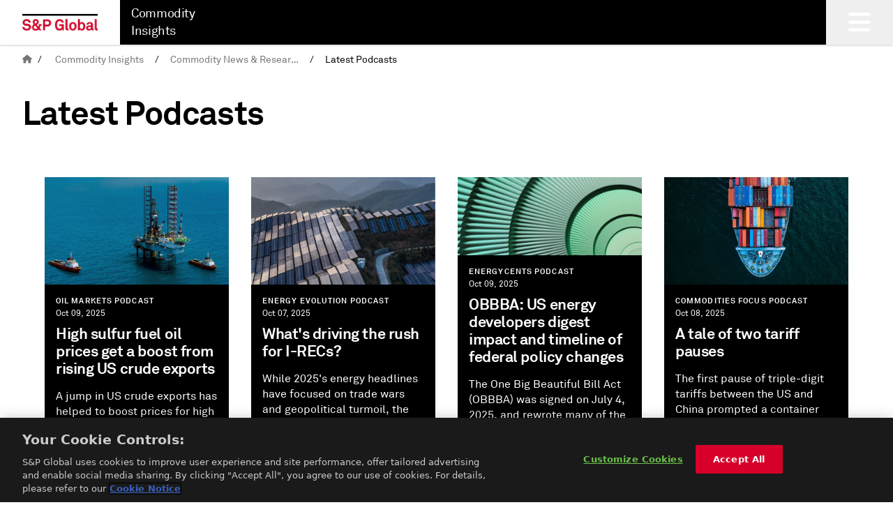

--- FILE ---
content_type: application/javascript;charset=utf-8
request_url: https://www.spglobal.com/etc.clientlibs/sp-aem-platform/clientlibs/clientlib-base-ci.min.c42a1ef7bb290d2b2271a8e80ee4e2ac.js
body_size: 32482
content:
(self.webpackChunksp_repo=self.webpackChunksp_repo||[]).push([[1014],{2653:function(e,c,a){e=a(24994);Object.defineProperty(c,"__esModule",{value:!0});c.default=void 0;var v=e(a(25454)),u=e(a(96540));c.default=function(d){var g,m;d=d.priceCommentaryData;return u.default.createElement(u.default.Fragment,null,d&&0<d.length&&u.default.createElement("div",{className:"price-heards-component","aria-label":d[0].headline},u.default.createElement("div",null,u.default.createElement("h2",{className:"pb-8 price-heards-component_heading"},
d[0].headline),(null===(g=d[0].summary)||void 0===g?void 0:g.trim())&&u.default.createElement("div",{className:"body-regular-l price-heards-commentary-summary",dangerouslySetInnerHTML:{__html:v.default.sanitize(d[0].summary)}}),(null===(m=d[0].lead)||void 0===m?void 0:m.trim())&&u.default.createElement("div",{className:"body-regular-l price-heards-commentary-summary",dangerouslySetInnerHTML:{__html:v.default.sanitize(d[0].lead)}}),u.default.createElement("div",{className:"pb-6 body-regular-l",dangerouslySetInnerHTML:{__html:v.default.sanitize(d[0].body)}}))))}},
20955:function(e,c,a){var v=a(24994);e=v(a(96540));c=v(a(40961));var u=v(a(86302));v=v(a(34065));a(75722);a=(0,u.default)(v.default,e.default,c.default,{props:{heading:"string",contentType:"string",priceHeardsUrl:"string",gatedHeardsHeading:"string",gatedButtonText:"string",gatedButtonTextLink:"string",gatedButtonTarget:"string",gatedLoginDescriptionText:"string",gatedLogInTextTarget:"string",gatedLoginTextLink:"string",gatedLoginText:"string",gatedImageUrl:"string",isLazyLoadDisabled:"string",isUnGated:"boolean",
timeZone:"string",timeZoneText:"string",subHeading:"string",isPriceHeardsAutoRefreshEnabled:"boolean",heardsMaxAutoRefreshTime:"number"}});customElements.define("price-heards-component",a)},27265:function(e,c,a){var v=a(24994);Object.defineProperty(c,"__esModule",{value:!0});c.default=void 0;var u=v(a(85715)),d=v(a(96540)),g=v(a(25454)),m=a(14829),q=v(a(74353));e=v(a(88569));a=v(a(83826));q.default.extend(a.default);q.default.extend(e.default);c.default=function(k){var n=k.heading,b=k.subHeading,
t=k.priceHeardsData,f=k.timeZone,h=k.timeZoneText;return d.default.createElement("div",{className:"price-heards-component","aria-label":n},n&&d.default.createElement("h2",{className:"pb-8 price-heards-component_heading"},n),b&&d.default.createElement("h6",{className:"pb-4",style:{fontSize:"14px"}},b),t&&t.map(function(l,p){var r,x=q.default.utc(l.updatedDate).tz(q.default.tz.guess()).format("DD MMM YYYY HH:mm:ss"),w=(0,m.getLocalTimeZoneShortName)();var y=l.updatedDate;if((r=h||"")&&0<r.length){r=
r.split(":");var z=(0,u.default)(r,2);r=z[0];z=z[1];y=q.default.utc(y).tz(r.trim());r=z.trim();y=y.format("DD MMM YYYY HH:mm:ss")}else r=y="";return d.default.createElement("div",{className:"pb-6 price-heards-component_description",key:p},"date"===f&&d.default.createElement("p",{className:"body-bold-l inline"},q.default.utc(l.updatedDate).format("DD MMM YYYY")," : "),"userTimeZone"===f&&d.default.createElement("p",{className:"body-bold-l inline"},x," ",w," : "),"date"!==f&&"userTimeZone"!==f&&d.default.createElement("p",
{className:"body-bold-l inline"},y," ",r," : "),d.default.createElement("div",{className:"body-regular-l inline",dangerouslySetInnerHTML:{__html:g.default.sanitize(l.body)}}))}))}},34065:function(e,c,a){e=a(24994);var v=a(73738);Object.defineProperty(c,"__esModule",{value:!0});c.default=void 0;var u=e(a(54756)),d=e(a(94634)),g=e(a(29293)),m=e(a(85715)),q=function(p,r){if("function"==typeof WeakMap)var x=new WeakMap,w=new WeakMap;return function(y,z){if(!z&&y&&y.__esModule)return y;var B,A={__proto__:null,
default:y};if(null===y||"object"!=v(y)&&"function"!=typeof y)return A;if(z=z?w:x){if(z.has(y))return z.get(y);z.set(y,A)}for(var D in y)"default"!==D&&{}.hasOwnProperty.call(y,D)&&((B=(z=Object.defineProperty)&&Object.getOwnPropertyDescriptor(y,D))&&(B.get||B.set)?z(A,D,B):A[D]=y[D]);return A}(p,r)}(a(96540)),k=e(a(27265)),n=a(1454),b=a(1321),t=a(42702),f=e(a(36559)),h=a(72116),l=e(a(2653));c.default=function(p){var r=p.heading,x=p.contentType,w=p.priceHeardsUrl,y=p.gatedHeardsHeading,z=p.gatedButtonText,
B=p.gatedButtonTextLink,A=p.gatedButtonTarget,D=p.gatedLoginDescriptionText,G=p.gatedLogInTextTarget,C=p.gatedLoginTextLink,E=p.gatedLoginText,F=p.gatedImageUrl,I=p.isLazyLoadDisabled,H=p.isUnGated,M=p.timeZone,K=p.timeZoneText,J=p.subHeading,L=p.isPriceHeardsAutoRefreshEnabled,N=p.heardsMaxAutoRefreshTime;p=(0,q.useState)();var Q=(0,m.default)(p,2);p=Q[0];var ka=Q[1];Q=(0,q.useState)(!1);var W=(0,m.default)(Q,2);Q=W[0];var U=W[1];W=(0,q.useState)(!1);var S=(0,m.default)(W,2);W=S[0];var V=S[1],O=
(0,q.useCallback)((0,g.default)(u.default.mark(function aa(){var ea,fa;return u.default.wrap(function(Y){for(;;)switch(Y.prev=Y.next){case 0:return Y.prev=0,Y.next=1,(0,b.get)(w);case 1:0<(ea=Y.sent).data.length?ka(ea.data):U(!0);Y.next=3;break;case 2:Y.prev=2,fa=Y.catch(0),U(!0),Rollbar.error("Price Heards API error ",fa);case 3:case "end":return Y.stop()}},aa,null,[[0,2]])})),[w]);S=(0,q.useRef)(null);return(0,q.useEffect)(function(){var aa,ea=function(){var fa=(0,t.getCookie)(n.LOGIN_TOKEN_COOKIE_NAME);
0<(null==fa?void 0:fa.length)?(O(),V(!0)):H&&O()};return ea(),L&&"number"==typeof N&&0<N&&(aa=setInterval(function(){ea()},1E3*N)),function(){aa&&clearInterval(aa)}},[O]),q.default.createElement(q.default.Fragment,null,Q||!W&&!H?q.default.createElement("div",{"aria-label":r,ref:S},q.default.createElement("div",{className:"flex flex-col price-heards-gated-component bg-grey-5 group solidCardHorizontal"},F&&q.default.createElement("img",{src:F,loading:I?"eager":"lazy"}),q.default.createElement("div",
{className:"onecolumnblock pt-0 lg:pb-8 md:pb-6 sm:pb-4 aem-GridColumn aem-GridColumn--default--12"},q.default.createElement("div",{className:"one-column-content-block-component flex flex-col gap-4 bg-grey-5 lg:p-8 md:p-6 sm:p-4"},q.default.createElement("div",{className:"flex flex-row lg:justify-center"},q.default.createElement("div",{className:"lg:basis-full md:basis-full sm:basis-full"},y&&q.default.createElement("p",{className:"mt-4 body-bold-l"},y),q.default.createElement("div",{className:"mt-4 flex flex-col"},
q.default.createElement("div",null,q.default.createElement(f.default,{theme:h.ButtonTheme.DEFAULT,appearance:h.ButtonAppearance.PRIMARY,type:h.ButtonType.ANCHOR,size:h.ButtonSize.REGULAR,href:B,target:A},q.default.createElement("p",null,z))),q.default.createElement("div",{className:"body-regular-s mt-4 py-2 text-grey-70"},D,q.default.createElement("a",(0,d.default)({target:G,href:C,className:"text-red-core body-bold-s inline pl-2","data-event-name":n.LOGIN_CLICK_EVENT_NAME,"data-link-text":E,"data-link-location":n.COMPONENT_NAME.priceHeardsComponent},
(0,t.targetIsBlank)(G)&&{rel:"noreferrer noopener"}),E))))))))):"heard"===x?q.default.createElement(k.default,{heading:r||"",subHeading:J||"",timeZone:M||"",timeZoneText:K||"",priceHeardsData:p||[]}):q.default.createElement(l.default,{priceCommentaryData:p||[]}))}},36559:function(e,c,a){e=a(24994);var v=a(73738);Object.defineProperty(c,"__esModule",{value:!0});c.default=void 0;var u=e(a(94634)),d=function(k,n){if("function"==typeof WeakMap)var b=new WeakMap,t=new WeakMap;return function(f,h){if(!h&&
f&&f.__esModule)return f;var l,p={__proto__:null,default:f};if(null===f||"object"!=v(f)&&"function"!=typeof f)return p;if(h=h?t:b){if(h.has(f))return h.get(f);h.set(f,p)}for(var r in f)"default"!==r&&{}.hasOwnProperty.call(f,r)&&((l=(h=Object.defineProperty)&&Object.getOwnPropertyDescriptor(f,r))&&(l.get||l.set)?h(p,r,l):p[r]=f[r]);return p}(k,n)}(a(96540)),g=a(72116),m=a(1454);a(89732);var q=a(42702);a=function(k){var n=k.appearance,b=k.children,t=k.className,f=k.href,h=k.size,l=k.isDisabled,p=k.theme,
r=k.type,x=k.eventName,w=k.eventTitle,y=k.eventHeader,z=k.eventLocation,B=k.buttonUrl,A=k.target,D=k.onButtonClickFunc,G=k.anchorTitle;k=(0,d.useMemo)(function(){var C="".concat(m.BUTTON_CONFIGS[n].size[h]," ").concat(t||""," ").concat(l?m.BUTTON_CONFIGS[n].state.disabled:m.BUTTON_CONFIGS[n].theme[p||g.ButtonTheme.DEFAULT]);if(n===g.ButtonAppearance.PRIMARY){if(r===g.ButtonType.BUTTON)return d.default.createElement("button",{onClick:D,className:"".concat(C," px-4 text-center"),"data-event-name":x,
"data-link-text":b,"data-link-title":w,"data-link-header":y,"data-link-location":z,"data-link-button-url":B},b);if(r===g.ButtonType.ANCHOR)return d.default.createElement("a",(0,u.default)({onClick:D,href:f,title:G,className:"".concat(C," px-4 text-center inline-block"),target:A,"data-event-name":x,"data-link-text":b,"data-link-title":w,"data-link-header":y,"data-link-location":z},(0,q.targetIsBlank)(A)&&{rel:"noreferrer noopener"}),b)}if(n===g.ButtonAppearance.SECONDARY){if(r===g.ButtonType.BUTTON)return d.default.createElement("button",
{onClick:D,className:"".concat(C," px-4 text-center")},b);if(r===g.ButtonType.ANCHOR)return d.default.createElement("a",(0,u.default)({href:f,title:G,className:"".concat(C," px-4 text-center inline-block"),target:A,"data-event-name":x,"data-link-text":b,"data-link-title":w,"data-link-header":y,"data-link-location":z},(0,q.targetIsBlank)(A)&&{rel:"noreferrer noopener"}),b)}if(n===g.ButtonAppearance.TEXT){if(r===g.ButtonType.BUTTON)return d.default.createElement("button",{onClick:D,className:C},d.default.createElement("span",
null,b),d.default.createElement("span",{className:"px-2 py-1"},d.default.createElement("i",{className:"fa-regular fa-chevron-right"})));if(r===g.ButtonType.ANCHOR)return d.default.createElement("a",(0,u.default)({href:f,title:G,className:"".concat(C," flex items-center"),"data-event-name":x,"data-link-text":b,"data-link-title":w,"data-link-header":y,"data-link-location":z,target:A},(0,q.targetIsBlank)(A)&&{rel:"noreferrer noopener"}),d.default.createElement("span",{className:"anchorLabelText"},b),
d.default.createElement("span",{className:"px-2 py-1"},d.default.createElement("i",{className:"fa-regular fa-chevron-right"})))}return d.default.createElement(d.default.Fragment,null)},[n,t,b,p,f,h,l,r,x,w,y,z,B,A,D]);return d.default.createElement(d.default.Fragment,null,k)};a.defaultProps={appearance:g.ButtonAppearance.PRIMARY,children:"Click me!",className:"",href:"#",size:g.ButtonSize.REGULAR,isDisabled:!1,theme:g.ButtonTheme.DEFAULT,type:g.ButtonType.ANCHOR};a.propTypes={};c.default=a},72116:function(e,
c){Object.defineProperty(c,"__esModule",{value:!0});c.ButtonType=c.ButtonTheme=c.ButtonSize=c.ButtonAppearance=void 0;c.ButtonAppearance=Object.freeze({PRIMARY:"primary",SECONDARY:"secondary",TEXT:"text"});c.ButtonType=Object.freeze({BUTTON:"button",ANCHOR:"anchor"});c.ButtonSize=Object.freeze({HERO:"hero",REGULAR:"regular",SMALL:"small"});c.ButtonTheme=Object.freeze({DARK:"dark",BLACK:"black",DEFAULT:"default"})},75722:function(e,c,a){a.r(c)},89732:function(e,c,a){a.r(c)},94634:function(e){function c(){return e.exports=
c=Object.assign?Object.assign.bind():function(a){for(var v=1;v<arguments.length;v++){var u=arguments[v],d;for(d in u)({}).hasOwnProperty.call(u,d)&&(a[d]=u[d])}return a},e.exports.__esModule=!0,e.exports.default=e.exports,c.apply(null,arguments)}e.exports=c;e.exports.__esModule=!0;e.exports.default=e.exports}},function(e){e(e.s=20955)}]);"use strict";
(self.webpackChunksp_repo=self.webpackChunksp_repo||[]).push([[3056],{37961:function(e,c,a){e=a(24994);var v=a(73738);Object.defineProperty(c,"__esModule",{value:!0});c.default=void 0;var u=e(a(54756)),d=e(a(29293)),g=e(a(85715)),m=function(f,h){if("function"==typeof WeakMap)var l=new WeakMap,p=new WeakMap;return function(r,x){if(!x&&r&&r.__esModule)return r;var w,y={__proto__:null,default:r};if(null===r||"object"!=v(r)&&"function"!=typeof r)return y;if(x=x?p:l){if(x.has(r))return x.get(r);x.set(r,
y)}for(var z in r)"default"!==z&&{}.hasOwnProperty.call(r,z)&&((w=(x=Object.defineProperty)&&Object.getOwnPropertyDescriptor(r,z))&&(w.get||w.set)?x(y,z,w):y[z]=r[z]);return y}(f,h)}(a(96540)),q=a(1321),k=a(42702),n=a(46879),b=a(1454),t=(0,m.lazy)(function(){return a.e(253).then(a.bind(a,20253))});c.default=function(f){var h=f.heading,l=f.endpoint,p=f.headingType,r=f.symbols;f=f.fallbackLabel;var x=(0,m.useState)(null),w=(0,g.default)(x,2);x=w[0];var y=w[1];w=(0,m.useState)(!1);w=(0,g.default)(w,
2);var z=w[0],B=w[1],A=(0,m.useCallback)((0,d.default)(u.default.mark(function G(){var C,E,F;return u.default.wrap(function(I){for(;;)switch(I.prev=I.next){case 0:return I.prev=0,C=(0,k.isLocalhost)()?l:"".concat(window.location.origin,"/").concat(l,".").concat(btoa(r),".json"),I.next=1,(0,q.get)(C);case 1:(E=I.sent).data&&(E.data.errorMsg?console.error(E.data.errorMsg):y(E.data));I.next=3;break;case 2:I.prev=2,F=I.catch(0),(0,q.isAxiosError)(F)&&(0,n.evaluateErrorAndRespond)(F,function(){return B(!1)}),
Rollbar.error("Price assessment table API Error ",F);case 3:case "end":return I.stop()}},G,null,[[0,2]])})),[l,r]);return(0,m.useEffect)(function(){var G=(0,k.getCookie)(b.LOGIN_TOKEN_COOKIE_NAME);0<(null==G?void 0:G.length)&&(B(!0),r&&0<r.length?A():console.error("Symbols are not configured/added for this this Price-Assessment-Table component."))},[A]),m.default.createElement(m.default.Fragment,null,x&&z?m.default.createElement("div",{className:"price-assessment-table-component","aria-label":h},
m.default.createElement(m.Suspense,{fallback:m.default.createElement("p",null,f)},m.default.createElement(t,{sectionHeading:h,headingType:p,tableData:x}))):null)}},46879:function(e,c){Object.defineProperty(c,"__esModule",{value:!0});c.evaluateErrorAndRespond=void 0;c.evaluateErrorAndRespond=function(a,v){var u,d,g;null!=a&&a.response?400===(null===(u=a.response)||void 0===u?void 0:u.status)?console.error("Missing Username or Password"):401===(null===(d=a.response)||void 0===d?void 0:d.status)?console.error("Unauthorized"):
403===(null===(g=a.response)||void 0===g?void 0:g.status)?v():console.error("Something went wrong"):console.error("No Server Response")}},48673:function(e,c,a){var v=a(24994);e=v(a(96540));c=v(a(40961));var u=v(a(86302));v=v(a(37961));a(85266);a=(0,u.default)(v.default,e.default,c.default,{props:{heading:"string",headingType:"string",endpoint:"string",symbols:"string",fallbackLabel:"string"}});customElements.define("price-assessment-table-component",a)},85266:function(e,c,a){a.r(c)}},function(e){e(e.s=
48673)}]);
(self.webpackChunksp_repo=self.webpackChunksp_repo||[]).push([[7805],{12221:function(e,c){Object.defineProperty(c,"__esModule",{value:!0});e={};e=(e.h1="h1",e.h2="h2",e.h3="h3",e.h4="h4",e.h5="h5",e.h6="h6",e);c.HeadingTagsEnum=e},36559:function(e,c,a){e=a(24994);var v=a(73738);Object.defineProperty(c,"__esModule",{value:!0});c.default=void 0;var u=e(a(94634)),d=function(k,n){if("function"==typeof WeakMap)var b=new WeakMap,t=new WeakMap;return function(f,h){if(!h&&f&&f.__esModule)return f;var l,p=
{__proto__:null,default:f};if(null===f||"object"!=v(f)&&"function"!=typeof f)return p;if(h=h?t:b){if(h.has(f))return h.get(f);h.set(f,p)}for(var r in f)"default"!==r&&{}.hasOwnProperty.call(f,r)&&((l=(h=Object.defineProperty)&&Object.getOwnPropertyDescriptor(f,r))&&(l.get||l.set)?h(p,r,l):p[r]=f[r]);return p}(k,n)}(a(96540)),g=a(72116),m=a(1454);a(89732);var q=a(42702);a=function(k){var n=k.appearance,b=k.children,t=k.className,f=k.href,h=k.size,l=k.isDisabled,p=k.theme,r=k.type,x=k.eventName,w=k.eventTitle,
y=k.eventHeader,z=k.eventLocation,B=k.buttonUrl,A=k.target,D=k.onButtonClickFunc,G=k.anchorTitle;k=(0,d.useMemo)(function(){var C="".concat(m.BUTTON_CONFIGS[n].size[h]," ").concat(t||""," ").concat(l?m.BUTTON_CONFIGS[n].state.disabled:m.BUTTON_CONFIGS[n].theme[p||g.ButtonTheme.DEFAULT]);if(n===g.ButtonAppearance.PRIMARY){if(r===g.ButtonType.BUTTON)return d.default.createElement("button",{onClick:D,className:"".concat(C," px-4 text-center"),"data-event-name":x,"data-link-text":b,"data-link-title":w,
"data-link-header":y,"data-link-location":z,"data-link-button-url":B},b);if(r===g.ButtonType.ANCHOR)return d.default.createElement("a",(0,u.default)({onClick:D,href:f,title:G,className:"".concat(C," px-4 text-center inline-block"),target:A,"data-event-name":x,"data-link-text":b,"data-link-title":w,"data-link-header":y,"data-link-location":z},(0,q.targetIsBlank)(A)&&{rel:"noreferrer noopener"}),b)}if(n===g.ButtonAppearance.SECONDARY){if(r===g.ButtonType.BUTTON)return d.default.createElement("button",
{onClick:D,className:"".concat(C," px-4 text-center")},b);if(r===g.ButtonType.ANCHOR)return d.default.createElement("a",(0,u.default)({href:f,title:G,className:"".concat(C," px-4 text-center inline-block"),target:A,"data-event-name":x,"data-link-text":b,"data-link-title":w,"data-link-header":y,"data-link-location":z},(0,q.targetIsBlank)(A)&&{rel:"noreferrer noopener"}),b)}if(n===g.ButtonAppearance.TEXT){if(r===g.ButtonType.BUTTON)return d.default.createElement("button",{onClick:D,className:C},d.default.createElement("span",
null,b),d.default.createElement("span",{className:"px-2 py-1"},d.default.createElement("i",{className:"fa-regular fa-chevron-right"})));if(r===g.ButtonType.ANCHOR)return d.default.createElement("a",(0,u.default)({href:f,title:G,className:"".concat(C," flex items-center"),"data-event-name":x,"data-link-text":b,"data-link-title":w,"data-link-header":y,"data-link-location":z,target:A},(0,q.targetIsBlank)(A)&&{rel:"noreferrer noopener"}),d.default.createElement("span",{className:"anchorLabelText"},b),
d.default.createElement("span",{className:"px-2 py-1"},d.default.createElement("i",{className:"fa-regular fa-chevron-right"})))}return d.default.createElement(d.default.Fragment,null)},[n,t,b,p,f,h,l,r,x,w,y,z,B,A,D]);return d.default.createElement(d.default.Fragment,null,k)};a.defaultProps={appearance:g.ButtonAppearance.PRIMARY,children:"Click me!",className:"",href:"#",size:g.ButtonSize.REGULAR,isDisabled:!1,theme:g.ButtonTheme.DEFAULT,type:g.ButtonType.ANCHOR};a.propTypes={};c.default=a},72116:function(e,
c){Object.defineProperty(c,"__esModule",{value:!0});c.ButtonType=c.ButtonTheme=c.ButtonSize=c.ButtonAppearance=void 0;c.ButtonAppearance=Object.freeze({PRIMARY:"primary",SECONDARY:"secondary",TEXT:"text"});c.ButtonType=Object.freeze({BUTTON:"button",ANCHOR:"anchor"});c.ButtonSize=Object.freeze({HERO:"hero",REGULAR:"regular",SMALL:"small"});c.ButtonTheme=Object.freeze({DARK:"dark",BLACK:"black",DEFAULT:"default"})},86673:function(e,c,a){e=a(24994);var v=a(73738);Object.defineProperty(c,"__esModule",
{value:!0});c.default=void 0;var u=e(a(85715)),d=function(b,t){if("function"==typeof WeakMap)var f=new WeakMap,h=new WeakMap;return function(l,p){if(!p&&l&&l.__esModule)return l;var r,x={__proto__:null,default:l};if(null===l||"object"!=v(l)&&"function"!=typeof l)return x;if(p=p?h:f){if(p.has(l))return p.get(l);p.set(l,x)}for(var w in l)"default"!==w&&{}.hasOwnProperty.call(l,w)&&((r=(p=Object.defineProperty)&&Object.getOwnPropertyDescriptor(l,w))&&(r.get||r.set)?p(x,w,r):x[w]=l[w]);return x}(b,t)}(a(96540)),
g=a(42702),m=a(12221),q=e(a(36559)),k=a(1454),n=a(26497);a=function(b){var t,f=b.readCount,h=b.heading,l=b.headingTag,p=b.description,r=b.ctaText,x=b.redirectUrl,w=b.alreadyHaveAccountText,y=b.loginText,z=b.loginUrl;b=b.cookieExpiry;var B=(0,d.useState)(0);B=(0,u.default)(B,2);var A=B[0],D=B[1],G=(0,d.useRef)(null),C=new Date(Date.now()+36E5*b),E=0<(null===(t=(0,g.getCookie)(k.LOGIN_TOKEN_COOKIE_NAME))||void 0===t?void 0:t.length)||!1,F=function(H,M){(0,g.setCookie)("count","".concat(H,"|").concat(M.toUTCString()),
M.toUTCString(),!0)},I=function(H){var M;return(null===(M=H.current)||void 0===M||null===(M=M.parentNode)||void 0===M||null===(M=M.parentNode)||void 0===M?void 0:M.getAttribute("class"))===k.ARTICLE_CLASS.articletemplate};return(0,d.useEffect)(function(){if(I(G)&&!E){var H;a:{if(H=(0,g.getCookie)("count")){H=H.split("|");H=(0,u.default)(H,2);var M=H[0];if(new Date(H[1])>new Date){H=parseInt(M,10);break a}}H=0}D(H+1)}else(0,g.setCookie)("count","","",!0)},[]),(0,d.useEffect)(function(){if(I(G)&&!E){var H=
(0,g.getCookie)("count");H?(H=H.split("|"),H=(0,u.default)(H,2)[1],H=new Date(H),H>new Date?F(A,H):F(A,C)):F(A,C)}(H=G.current)&&(0,n.eventAnanlyticsLoader)(H);!E&&f<A&&(0,g.getMetaContentByName)(k.ES_DIVISION_NAMES)===k.DIVISION_NAMES.ci&&(document.querySelector(".article-section").style["pointer-events"]="none")},[A,E]),d.default.createElement("div",{ref:G},!E&&f<A&&d.default.createElement("div",{className:"gating-bottom-sheet-component bg-gradient-to-b from-grey-0 to-white-base lg:p-16 md:py-16 sm:py-12"},
d.default.createElement("div",{className:"container-1408 lg:mx-auto"},d.default.createElement("div",{className:"flex flex-row lg:justify-center"},d.default.createElement("div",{className:"lg:basis-1/2 md:basis-3/4 sm:basis-full"},d.default.createElement(l||m.HeadingTagsEnum.h3,{className:" "},h),p&&d.default.createElement("p",{className:"body-regular-m mt-4"},p),d.default.createElement("div",{className:"mt-4 flex flex-col"},d.default.createElement("div",null,d.default.createElement(q.default,{className:"gating-bottom-sheet-component_cta px-4 py-3",
appearance:"primary",type:"button",eventName:k.REGISTER_CLICK_EVENT_NAME,eventLocation:k.COMPONENT_NAME.contentGatingBottomSheetComponent,eventTitle:r,buttonUrl:x,onButtonClickFunc:function(){(0,g.createCookie)(k.REGISTER_COOKIE_NAME,window.location.href);window.location.href=x}},r)),d.default.createElement("div",{className:"body-regular-s mt-4 py-2 text-grey-70"},w,d.default.createElement("a",{href:z,className:"text-red-core body-bold-s inline pl-2","data-event-name":k.LOGIN_CLICK_EVENT_NAME,"data-link-text":y,
"data-link-location":k.COMPONENT_NAME.contentGatingBottomSheetComponent},y))))))))};a.defaultProps={};c.default=a},87178:function(e,c,a){var v=a(24994);e=v(a(96540));c=v(a(40961));var u=v(a(86302));v=v(a(86673));a(95106);a=(0,u.default)(v.default,e.default,c.default,{props:{readCount:"number",heading:"string",headingTag:"string",description:"string",emailError:"boolean",ctaText:"string",redirectUrl:"string",loginText:"string",loginUrl:"string",alreadyHaveAccountText:"string",cookieExpiry:"number"}});
customElements.define("gating-bottom-sheet-component",a)},89732:function(e,c,a){a.r(c)},94634:function(e){function c(){return e.exports=c=Object.assign?Object.assign.bind():function(a){for(var v=1;v<arguments.length;v++){var u=arguments[v],d;for(d in u)({}).hasOwnProperty.call(u,d)&&(a[d]=u[d])}return a},e.exports.__esModule=!0,e.exports.default=e.exports,c.apply(null,arguments)}e.exports=c;e.exports.__esModule=!0;e.exports.default=e.exports},95106:function(e,c,a){a.r(c)}},function(e){e(e.s=87178)}]);
(self.webpackChunksp_repo=self.webpackChunksp_repo||[]).push([[6624],{5205:function(e,c,a){var v=a(24994);e=v(a(96540));c=v(a(40961));var u=v(a(86302));v=v(a(90841));a(7842);a=(0,u.default)(v.default,e.default,c.default,{props:{heading:"string",priceHolidayItems:"json",buttonLabel:"string"}});customElements.define("price-holiday-dropdown-download-component",a)},7842:function(e,c,a){a.r(c)},12925:function(e,c,a){e=a(24994);var v=a(73738);Object.defineProperty(c,"__esModule",{value:!0});c.default=void 0;
var u=e(a(85715)),d=function(m,q){if("function"==typeof WeakMap)var k=new WeakMap,n=new WeakMap;return function(b,t){if(!t&&b&&b.__esModule)return b;var f,h={__proto__:null,default:b};if(null===b||"object"!=v(b)&&"function"!=typeof b)return h;if(t=t?n:k){if(t.has(b))return t.get(b);t.set(b,h)}for(var l in b)"default"!==l&&{}.hasOwnProperty.call(b,l)&&((f=(t=Object.defineProperty)&&Object.getOwnPropertyDescriptor(b,l))&&(f.get||f.set)?t(h,l,f):h[l]=b[l]);return h}(m,q)}(a(96540));a(35490);var g=a(1454);
c.default=function(m){var q=m.selectedItem,k=m.items,n=m.onItemClick,b=m.priceHolidayItems,t=m.ProductLoginDropdownArray,f=m.onGetURL,h=m.type,l=m.getDataFromDropdown,p=m.isPriceHoliday;m=(0,d.useState)(!1);m=(0,u.default)(m,2);var r=m[0],x=m[1];m=(0,d.useState)(0);m=(0,u.default)(m,2);var w=m[0],y=m[1],z=(0,d.useRef)(null),B=(0,d.useRef)(null),A=(0,d.useRef)(null);(0,d.useEffect)(function(){var G=function(C){z.current&&!z.current.contains(C.target)&&x(!1)};return document.addEventListener("mousedown",
G),function(){document.removeEventListener("mousedown",G)}},[]);var D=function(G){x(G);B.current&&y(B.current.offsetWidth)};return(0,d.useMemo)(function(){var G=function(E,F,I){(l&&l(E),"DropdownValue"===h)?n(I):n(E);F&&f&&f(F);D(!1)},C=function(E,F,I){switch(E.key){case g.KEYBOARD_KEY.Enter:G(F);B.current&&B.current.focus();break;case g.KEYBOARD_KEY.ARROW_DOWN:E.preventDefault();(function(H,M){var K;switch(M){case "objectArray":var J=b&&b.findIndex(function(N){return N.label===H});var L=b.length-
1;break;case "numberArray":J=k&&k.indexOf(H);L=k.length-1;break;case "stringArray":J=t&&t.findIndex(function(N){return N.key===H}),L=t.length-1}A.current&&J<L&&(null===(K=A.current.children[J+1])||void 0===K||K.focus())})(F,I);break;case g.KEYBOARD_KEY.ARROW_UP:E.preventDefault();(function(H,M){var K;switch(M){case "objectArray":var J=b&&b.findIndex(function(N){return N.label===H});var L=0<b.length;break;case "numberArray":J=k&&k.indexOf(H);L=0<k.length;break;case "stringArray":J=t&&t.findIndex(function(N){return N.key===
H}),L=0<t.length}A.current&&0<L&&(null===(K=A.current.children[J-1])||void 0===K||K.focus())})(F,I);break;case g.KEYBOARD_KEY.ESCAPE:D(!1),B.current&&B.current.focus()}};return d.default.createElement("div",{ref:z,className:"pagination-container_dropdown ".concat(r?"open":"")},d.default.createElement("button",{ref:B,className:"bg-white-base hover:border-grey-70 active:border-black-base py-2 px-4 flex items-center gap-1 justify-between ".concat(r?"border-black-base":p||"border-grey-30"),onClick:function(){return D(!r)},
onKeyDown:function(E){var F;E.key===g.KEYBOARD_KEY.ARROW_DOWN||E.key===g.KEYBOARD_KEY.ARROW_UP||E.key===g.KEYBOARD_KEY.ARROW_UP?(E.preventDefault(),D(!0),A.current&&(null===(F=A.current.children[0])||void 0===F||F.focus())):E.key===g.KEYBOARD_KEY.ESCAPE&&D(!1)},"aria-haspopup":"listbox","aria-expanded":r},d.default.createElement("div",{className:"pagination-container_text body-regular-m pt-1"},q),d.default.createElement("div",{className:"pagination-container_iconwrapper flex items-center justify-center"},
r?d.default.createElement("i",{className:"fa-solid fa-chevron-up text-black-base"}):d.default.createElement("i",{className:"fa-solid fa-chevron-down text-black-base"}))),d.default.createElement("ul",{ref:A,style:{width:w},className:"mt-1 ".concat(r?"block":"hidden"," bg-white text-gray-800 border-grey-0 pagination-container_dropdown_list shadow-base"),role:"listbox"},k&&k.map(function(E,F){return d.default.createElement("li",{key:F,className:"body-regular-m py-3 px-4 pagination-container_dropdown_list_item hover:bg-grey-0 active:bg-grey-0 ".concat(q===
E?"bg-grey-0":"bg-white-base"),onClick:function(){return G(E)},onKeyDown:function(I){return C(I,E,"numberArray")},role:"option","aria-selected":q===E,tabIndex:-1},E)}),null==b?void 0:b.map(function(E,F){return d.default.createElement("li",{key:F,className:"body-regular-m py-3 px-4 pagination-container_dropdown_list_item hover:bg-grey-0 active:bg-grey-0 ".concat(q===E.label?"bg-grey-0":"bg-white-base"),onClick:function(){return G(E.label,E.url)},onKeyDown:function(I){return C(I,E.label,"objectArray")},
role:"option","aria-selected":q===E.label,tabIndex:-1},E.label)}),t&&t.map(function(E,F){return d.default.createElement("li",{key:F,className:"body-regular-m py-3 px-4 pagination-container_dropdown_list_item hover:bg-grey-0 active:bg-grey-0 ".concat(q===E.key?"bg-grey-0":"bg-white-base"),onClick:function(){return G(E.key,void 0,E.value)},onKeyDown:function(I){return C(I,E.key,"stringArray")},role:"option","aria-selected":q===E.key,tabIndex:-1},E.value)})))},[r,q,w,k,b,t,l,h,n,f,"numberArray","objectArray",
"stringArray"])}},35490:function(e,c,a){a.r(c)},36559:function(e,c,a){e=a(24994);var v=a(73738);Object.defineProperty(c,"__esModule",{value:!0});c.default=void 0;var u=e(a(94634)),d=function(k,n){if("function"==typeof WeakMap)var b=new WeakMap,t=new WeakMap;return function(f,h){if(!h&&f&&f.__esModule)return f;var l,p={__proto__:null,default:f};if(null===f||"object"!=v(f)&&"function"!=typeof f)return p;if(h=h?t:b){if(h.has(f))return h.get(f);h.set(f,p)}for(var r in f)"default"!==r&&{}.hasOwnProperty.call(f,
r)&&((l=(h=Object.defineProperty)&&Object.getOwnPropertyDescriptor(f,r))&&(l.get||l.set)?h(p,r,l):p[r]=f[r]);return p}(k,n)}(a(96540)),g=a(72116),m=a(1454);a(89732);var q=a(42702);a=function(k){var n=k.appearance,b=k.children,t=k.className,f=k.href,h=k.size,l=k.isDisabled,p=k.theme,r=k.type,x=k.eventName,w=k.eventTitle,y=k.eventHeader,z=k.eventLocation,B=k.buttonUrl,A=k.target,D=k.onButtonClickFunc,G=k.anchorTitle;k=(0,d.useMemo)(function(){var C="".concat(m.BUTTON_CONFIGS[n].size[h]," ").concat(t||
""," ").concat(l?m.BUTTON_CONFIGS[n].state.disabled:m.BUTTON_CONFIGS[n].theme[p||g.ButtonTheme.DEFAULT]);if(n===g.ButtonAppearance.PRIMARY){if(r===g.ButtonType.BUTTON)return d.default.createElement("button",{onClick:D,className:"".concat(C," px-4 text-center"),"data-event-name":x,"data-link-text":b,"data-link-title":w,"data-link-header":y,"data-link-location":z,"data-link-button-url":B},b);if(r===g.ButtonType.ANCHOR)return d.default.createElement("a",(0,u.default)({onClick:D,href:f,title:G,className:"".concat(C,
" px-4 text-center inline-block"),target:A,"data-event-name":x,"data-link-text":b,"data-link-title":w,"data-link-header":y,"data-link-location":z},(0,q.targetIsBlank)(A)&&{rel:"noreferrer noopener"}),b)}if(n===g.ButtonAppearance.SECONDARY){if(r===g.ButtonType.BUTTON)return d.default.createElement("button",{onClick:D,className:"".concat(C," px-4 text-center")},b);if(r===g.ButtonType.ANCHOR)return d.default.createElement("a",(0,u.default)({href:f,title:G,className:"".concat(C," px-4 text-center inline-block"),
target:A,"data-event-name":x,"data-link-text":b,"data-link-title":w,"data-link-header":y,"data-link-location":z},(0,q.targetIsBlank)(A)&&{rel:"noreferrer noopener"}),b)}if(n===g.ButtonAppearance.TEXT){if(r===g.ButtonType.BUTTON)return d.default.createElement("button",{onClick:D,className:C},d.default.createElement("span",null,b),d.default.createElement("span",{className:"px-2 py-1"},d.default.createElement("i",{className:"fa-regular fa-chevron-right"})));if(r===g.ButtonType.ANCHOR)return d.default.createElement("a",
(0,u.default)({href:f,title:G,className:"".concat(C," flex items-center"),"data-event-name":x,"data-link-text":b,"data-link-title":w,"data-link-header":y,"data-link-location":z,target:A},(0,q.targetIsBlank)(A)&&{rel:"noreferrer noopener"}),d.default.createElement("span",{className:"anchorLabelText"},b),d.default.createElement("span",{className:"px-2 py-1"},d.default.createElement("i",{className:"fa-regular fa-chevron-right"})))}return d.default.createElement(d.default.Fragment,null)},[n,t,b,p,f,h,
l,r,x,w,y,z,B,A,D]);return d.default.createElement(d.default.Fragment,null,k)};a.defaultProps={appearance:g.ButtonAppearance.PRIMARY,children:"Click me!",className:"",href:"#",size:g.ButtonSize.REGULAR,isDisabled:!1,theme:g.ButtonTheme.DEFAULT,type:g.ButtonType.ANCHOR};a.propTypes={};c.default=a},72116:function(e,c){Object.defineProperty(c,"__esModule",{value:!0});c.ButtonType=c.ButtonTheme=c.ButtonSize=c.ButtonAppearance=void 0;c.ButtonAppearance=Object.freeze({PRIMARY:"primary",SECONDARY:"secondary",
TEXT:"text"});c.ButtonType=Object.freeze({BUTTON:"button",ANCHOR:"anchor"});c.ButtonSize=Object.freeze({HERO:"hero",REGULAR:"regular",SMALL:"small"});c.ButtonTheme=Object.freeze({DARK:"dark",BLACK:"black",DEFAULT:"default"})},89732:function(e,c,a){a.r(c)},90841:function(e,c,a){e=a(24994);var v=a(73738);Object.defineProperty(c,"__esModule",{value:!0});c.default=void 0;var u=e(a(85715)),d=e(a(36559)),g=a(72116),m=a(42702),q=e(a(12925)),k=function(n,b){if("function"==typeof WeakMap)var t=new WeakMap,
f=new WeakMap;return function(h,l){if(!l&&h&&h.__esModule)return h;var p,r={__proto__:null,default:h};if(null===h||"object"!=v(h)&&"function"!=typeof h)return r;if(l=l?f:t){if(l.has(h))return l.get(h);l.set(h,r)}for(var x in h)"default"!==x&&{}.hasOwnProperty.call(h,x)&&((p=(l=Object.defineProperty)&&Object.getOwnPropertyDescriptor(h,x))&&(p.get||p.set)?l(r,x,p):r[x]=h[x]);return r}(n,b)}(a(96540));a=function(n){var b=n.heading,t=n.priceHolidayItems;n=n.buttonLabel;var f=(0,k.useState)(),h=(0,u.default)(f,
2);f=h[0];var l=h[1];h=(0,k.useState)();h=(0,u.default)(h,2);var p=h[0],r=h[1],x={selectedItem:f,priceHolidayItems:t,onItemClick:l,onGetURL:r,isPriceHoliday:"border-black-base py-3"};return(0,k.useEffect)(function(){l(x.priceHolidayItems[0].label);r(x.priceHolidayItems[0].url)},[]),k.default.createElement("div",{className:"price-holiday-dropdown-download-component","aria-label":b},k.default.createElement("p",{className:"mb-8 body-bold-l"},b),k.default.createElement("div",{className:"flex sm:flex-col md:flex-row"},
k.default.createElement("div",null,k.default.createElement(q.default,x)),k.default.createElement("div",{className:"mt-6 md:ml-6 md:mt-0 price-holiday-dropdown-download-component_button"},k.default.createElement(d.default,{theme:g.ButtonTheme.DEFAULT,appearance:g.ButtonAppearance.PRIMARY,type:g.ButtonType.BUTTON,size:g.ButtonSize.HERO,className:"",onButtonClickFunc:function(){(0,m.downloadFileAtURL)(p)}},n))))};a.defaultProps={};c.default=a},94634:function(e){function c(){return e.exports=c=Object.assign?
Object.assign.bind():function(a){for(var v=1;v<arguments.length;v++){var u=arguments[v],d;for(d in u)({}).hasOwnProperty.call(u,d)&&(a[d]=u[d])}return a},e.exports.__esModule=!0,e.exports.default=e.exports,c.apply(null,arguments)}e.exports=c;e.exports.__esModule=!0;e.exports.default=e.exports}},function(e){e(e.s=5205)}]);
(self.webpackChunksp_repo=self.webpackChunksp_repo||[]).push([[4078,9900],{7501:function(e,c,a){e=a(24994);var v=a(73738);Object.defineProperty(c,"__esModule",{value:!0});c.default=void 0;var u=e(a(54756)),d=e(a(29293)),g=function(l,p){if("function"==typeof WeakMap)var r=new WeakMap,x=new WeakMap;return function(w,y){if(!y&&w&&w.__esModule)return w;var z,B={__proto__:null,default:w};if(null===w||"object"!=v(w)&&"function"!=typeof w)return B;if(y=y?x:r){if(y.has(w))return y.get(w);y.set(w,B)}for(var A in w)"default"!==
A&&{}.hasOwnProperty.call(w,A)&&((z=(y=Object.defineProperty)&&Object.getOwnPropertyDescriptor(w,A))&&(z.get||z.set)?y(B,A,z):B[A]=w[A]);return B}(l,p)}(a(96540));a(36498);var m=e(a(79900)),q=e(a(36559)),k=a(1454),n=e(a(25454)),b=a(42702),t=a(30393),f=a(14829),h=a(26497);c.default=function(l){var p=l.itemData,r=l.bookMarkIcon,x=l.ctaLabel,w=l.modalTitle,y=l.modalDescription,z=l.modalHeadingTag,B=l.cancelCta,A=l.removeBookmark,D=l.bookMarkData,G=l.clickLocation,C=l.setBookMarkData,E=l.deleteBookMarkUrl;
l=l.isLazyLoadDisabled;var F=(0,g.useRef)(null);y=y?n.default.sanitize(y):"";var I={modalHeading:null!=w?w:"",modalDescription:null!=y?y:"",modalFooterButtonLabel:null!=B?B:"",modalFooterPrimaryButtonLabel:A,modalHeadingTag:z,modalFooterPrimaryButtonHref:"javascript:void(0)"},H=(0,g.useRef)(null);(0,g.useEffect)(function(){var J=H.current;J&&(0,h.eventAnanlyticsLoader)(J)},[]);var M=function(){var J=(0,d.default)(u.default.mark(function W(N,Q,ka){var U,S,V;return u.default.wrap(function(O){for(;;)switch(O.prev=
O.next){case 0:return O.prev=0,O.next=1,(0,t.addDelBookmarks)(E,{contentUrl:N});case 1:!0===O.sent.result?(S=null==D?void 0:D.filter(function(X){return X.contentUrl!==N}),C&&C(S),null===(U=window)||void 0===U||null===(U=U.adobeDataLayer)||void 0===U||U.push({event:"click",eventinfo:{eventName:"bookmark-remove",bookmarkName:Q,bookmarkURL:ka}}),window.publish("closeModal",{})):window.publish("closeModal",{});O.next=3;break;case 2:O.prev=2,V=O.catch(0),Rollbar.error("Book Marks Delete API error ",V);
case 3:case "end":return O.stop()}},W,null,[[0,2]])}));return function(N,Q,ka){return J.apply(this,arguments)}}(),K=function(J,L,N){var Q=document.querySelector(".static-modal-component_footer-primary-button");null==Q||Q.addEventListener("click",function(){M(J,L,N)})};return g.default.createElement(g.default.Fragment,null,g.default.createElement("div",{className:"flex",key:p.title,ref:H},g.default.createElement("div",{className:"card-list-preference-center-component"},p.contentType&&g.default.createElement("p",
{className:"".concat(r?"sm:ml-10 md:ml-8":""," caps-bold-micro text-red-core mb-1")},p.contentType),p.publishedDate&&g.default.createElement("p",{className:"".concat(r?"sm:ml-10 md:ml-8":""," body-regular-xs text-grey-70 mb-2")},p.publishedDate&&(0,f.dateFormating)(p.publishedDate)),g.default.createElement("div",{className:"flex"},r&&g.default.createElement("div",{className:"".concat(r?"sm:mr-4 md:mr-2":""," card-list-preference-center-component_icon-container flex justify-center items-center")},
g.default.createElement("i",{"aria-label":"opens a modal popup",ref:F,tabIndex:0,className:"fa-solid ".concat(r," cursor-pointer"),"data-event-name":k.BOOKMARK_CLICK,"data-bookmark-name":p.title,"data-bookmark-url":window.location.origin+p.contentUrl,onClick:function(){window.publish("openModal",I);K(p.contentUrl,p.title,window.location.origin+p.contentUrl)},onKeyUp:function(J){(0,b.captureEnterEvent)(function(){window.publish("openModal",I);K(p.contentUrl,p.title,window.location.origin+p.contentUrl)},
J.key)}})),p.title&&g.default.createElement("h4",{className:"text-black-base mb-2"},p.title)),p.description&&g.default.createElement("p",{className:"".concat(r?"sm:ml-10 md:ml-8":""," body-regular-m text-black-base mb-2")},p.description),p.tags&&g.default.createElement("div",{className:"".concat(r?"sm:ml-10 md:ml-8":""," mb-2 card-list-preference-center-component_tags-container flex flex-wrap sm:hidden md:flex")},p.tags.map(function(J,L){return g.default.createElement(m.default,{tagsText:J,customClass:k.TAGSCSS,
key:L})})),p.contentUrl&&x&&g.default.createElement("div",{className:"card-list-preference-center-component_cta-container"},g.default.createElement(q.default,{className:"".concat(r&&"sm:ml-10 md:ml-8","sm:w-full lg:w-auto md:w-auto"),appearance:"text",type:"anchor",href:p.contentUrl,target:"_blank",eventTitle:p.title,eventLocation:G,eventName:k.DEFAULT_LINK_EVENT_NAME},x))),p.imageURL&&g.default.createElement("div",{className:"sm:hidden md:block card-list-preference-center-component_img-container"},
g.default.createElement("img",{src:p.imageURL,alt:p.imageAltText,loading:l?"eager":"lazy"}))),g.default.createElement("hr",{className:"card-list-preference-center-component_horizontal-line text-grey-10 my-4"}))}},9068:function(e,c,a){function v(m,q){var k=Object.keys(m);if(Object.getOwnPropertySymbols){var n=Object.getOwnPropertySymbols(m);q&&(n=n.filter(function(b){return Object.getOwnPropertyDescriptor(m,b).enumerable}));k.push.apply(k,n)}return k}function u(m){for(var q=1;q<arguments.length;q++){var k=
null!=arguments[q]?arguments[q]:{};q%2?v(Object(k),!0).forEach(function(n){(0,d.default)(m,n,k[n])}):Object.getOwnPropertyDescriptors?Object.defineProperties(m,Object.getOwnPropertyDescriptors(k)):v(Object(k)).forEach(function(n){Object.defineProperty(m,n,Object.getOwnPropertyDescriptor(k,n))})}return m}e=a(24994);Object.defineProperty(c,"__esModule",{value:!0});c.reducer=void 0;var d=e(a(43693)),g=a(71428);c.reducer=function(m,q){switch(q.type){case g.SET_EVENTS:return u(u({},m),{},{allEvents:q.payload.allEvents,
upcomingEvents:q.payload.upcomingEvents,pastEvents:q.payload.pastEvents,loading:!1,error:null});case g.SET_ACTIVE_TAB:return u(u({},m),{},{activeTab:q.payload});case g.SET_LOADING:return u(u({},m),{},{loading:q.payload});case g.SET_ERROR:return u(u({},m),{},{loading:!1,error:q.payload});default:return m}}},16433:function(e,c,a){a.r(c)},30393:function(e,c,a){e=a(24994);Object.defineProperty(c,"__esModule",{value:!0});c.getBookmarks=c.getAvailableBookmarks=c.addDelBookmarks=void 0;var v=e(a(54756)),
u=e(a(29293)),d=a(1321);c.getAvailableBookmarks=function(){var g=(0,u.default)(v.default.mark(function k(q){var n;return v.default.wrap(function(b){for(;;)switch(b.prev=b.next){case 0:return b.prev=0,b.next=1,(0,d.get)(q).then(function(t){return t.data});case 1:return b.abrupt("return",b.sent);case 2:throw b.prev=2,n=b.catch(0),Error("Article Right Rail Bookmark List API Error: "+n);case 3:case "end":return b.stop()}},k,null,[[0,2]])}));return function(q){return g.apply(this,arguments)}}();c.addDelBookmarks=
function(){var g=(0,u.default)(v.default.mark(function n(q,k){var b;return v.default.wrap(function(t){for(;;)switch(t.prev=t.next){case 0:return t.prev=0,t.next=1,(0,d.post)(q,k).then(function(f){return f.data});case 1:return t.abrupt("return",t.sent);case 2:throw t.prev=2,b=t.catch(0),Error("Article Right Rail / Bookmark - Add / Delete API Error: "+b);case 3:case "end":return t.stop()}},n,null,[[0,2]])}));return function(q,k){return g.apply(this,arguments)}}();c.getBookmarks=function(){var g=(0,
u.default)(v.default.mark(function k(q){var n;return v.default.wrap(function(b){for(;;)switch(b.prev=b.next){case 0:return b.prev=0,b.next=1,(0,d.get)(q).then(function(t){return t.data});case 1:return b.abrupt("return",b.sent);case 2:return b.prev=2,n=b.catch(0),b.abrupt("return",n);case 3:case "end":return b.stop()}},k,null,[[0,2]])}));return function(q){return g.apply(this,arguments)}}()},31277:function(e,c,a){e=a(24994);var v=a(73738);Object.defineProperty(c,"__esModule",{value:!0});c.default=
void 0;var u=e(a(54756)),d=e(a(41132)),g=e(a(29293)),m=e(a(85715)),q=function(l,p){if("function"==typeof WeakMap)var r=new WeakMap,x=new WeakMap;return function(w,y){if(!y&&w&&w.__esModule)return w;var z,B={__proto__:null,default:w};if(null===w||"object"!=v(w)&&"function"!=typeof w)return B;if(y=y?x:r){if(y.has(w))return y.get(w);y.set(w,B)}for(var A in w)"default"!==A&&{}.hasOwnProperty.call(w,A)&&((z=(y=Object.defineProperty)&&Object.getOwnPropertyDescriptor(w,A))&&(z.get||z.set)?y(B,A,z):B[A]=
w[A]);return B}(l,p)}(a(96540)),k=a(1321),n=a(64211),b=a(9068),t=e(a(7501)),f=e(a(25454)),h=a(1454);a(76942);c.default=function(l){var p=l.heading,r=l.headingType,x=l.description,w=l.baseUrl,y=l.allTabText,z=l.upcomingTabText,B=l.pastTabText,A=l.errorHeading,D=l.errorDescription,G=l.errorIcon,C=l.ctaText,E=l.noResultText;l=(0,q.useReducer)(b.reducer,n.initialState);l=(0,m.default)(l,2);var F=l[0],I=l[1];l=(0,q.useState)([]);l=(0,m.default)(l,2);var H=l[0],M=l[1];l=x?f.default.sanitize(x):"";var K=
(0,q.useCallback)((0,g.default)(u.default.mark(function Q(){var ka,W,U;return u.default.wrap(function(S){for(;;)switch(S.prev=S.next){case 0:return I({type:"SET_LOADING",payload:!0}),S.prev=1,S.next=2,(0,k.post)(w,{});case 2:ka=S.sent;W=ka.data.result[0];I({type:"SET_EVENTS",payload:{allEvents:[].concat((0,d.default)(W.eventAttendanceData),(0,d.default)(W.eventRegistrationData)),upcomingEvents:W.eventRegistrationData,pastEvents:W.eventAttendanceData}});I({type:"SET_LOADING",payload:!1});S.next=4;
break;case 3:S.prev=3,U=S.catch(1),I({type:"SET_LOADING",payload:!1}),I({type:"SET_ERROR",payload:"Error fetching the data"}),Rollbar.error("Events API error ",U);case 4:case "end":return S.stop()}},Q,null,[[1,3]])})),[w]);(0,q.useEffect)(function(){K()},[K]);var J=(0,q.useMemo)(function(){return function(Q){switch(Q){case h.EVENTS_TABS.ALL:return F.allEvents;case h.EVENTS_TABS.UPCOMING:return F.upcomingEvents;case h.EVENTS_TABS.PAST:return F.pastEvents;default:return[]}}},[F.allEvents,F.upcomingEvents,
F.pastEvents]);(0,q.useEffect)(function(){M(J(F.activeTab))},[F.activeTab,J]);var L=(0,q.useMemo)(function(){return 0<H.length?H.map(function(Q,ka){return q.default.createElement(t.default,{itemData:Q,key:ka,ctaLabel:C,clickLocation:h.COMPONENT_NAME.preferenceCenterEventsComponent})}):q.default.createElement("div",{className:"body-regular-xl"},E)},[H,C,E]);return q.default.createElement("div",{className:"preference-center-events-component"},q.default.createElement("div",{className:"preference-center-events-component_heading"},
p&&q.default.createElement(r,{className:"mb-4"},p),x&&q.default.createElement("div",{className:" sm:body-regular-l md:body-regular-l lg:body-regular-xl",dangerouslySetInnerHTML:{__html:l}})),q.default.createElement("div",null,q.default.createElement("div",{className:"".concat(F.error?"sm:mt-6 md:mt-8 mb-0":"sm:my-6 md:my-8"," preference-center-events-component_event_wrapper border-grey-10")},[h.EVENTS_TABS.ALL,h.EVENTS_TABS.UPCOMING,h.EVENTS_TABS.PAST].map(function(Q){return q.default.createElement("button",
{key:Q,"data-event-name":h.PREFERENCE_CENTER_EVENTS_TAB_EVENT_NAME,"data-anchor-link-navigation-text":Q===h.EVENTS_TABS.ALL?y:Q===h.EVENTS_TABS.UPCOMING?z:B,className:"button p-4 body-bold-m ".concat(F.activeTab===Q?"active preference-center-events-component_active_event border-red-core":""),onClick:function(){I({type:"SET_ACTIVE_TAB",payload:Q})}},Q===h.EVENTS_TABS.ALL?y:Q===h.EVENTS_TABS.UPCOMING?z:B)})),q.default.createElement("div",null,F.loading&&q.default.createElement("loader-component",null),
F.error?q.default.createElement(q.default.Fragment,null,q.default.createElement("error-component",{heading:A,description:D,icon:G,"is-left-aligned":!0})):L)))}},36498:function(e,c,a){a.r(c)},36559:function(e,c,a){e=a(24994);var v=a(73738);Object.defineProperty(c,"__esModule",{value:!0});c.default=void 0;var u=e(a(94634)),d=function(k,n){if("function"==typeof WeakMap)var b=new WeakMap,t=new WeakMap;return function(f,h){if(!h&&f&&f.__esModule)return f;var l,p={__proto__:null,default:f};if(null===f||
"object"!=v(f)&&"function"!=typeof f)return p;if(h=h?t:b){if(h.has(f))return h.get(f);h.set(f,p)}for(var r in f)"default"!==r&&{}.hasOwnProperty.call(f,r)&&((l=(h=Object.defineProperty)&&Object.getOwnPropertyDescriptor(f,r))&&(l.get||l.set)?h(p,r,l):p[r]=f[r]);return p}(k,n)}(a(96540)),g=a(72116),m=a(1454);a(89732);var q=a(42702);a=function(k){var n=k.appearance,b=k.children,t=k.className,f=k.href,h=k.size,l=k.isDisabled,p=k.theme,r=k.type,x=k.eventName,w=k.eventTitle,y=k.eventHeader,z=k.eventLocation,
B=k.buttonUrl,A=k.target,D=k.onButtonClickFunc,G=k.anchorTitle;k=(0,d.useMemo)(function(){var C="".concat(m.BUTTON_CONFIGS[n].size[h]," ").concat(t||""," ").concat(l?m.BUTTON_CONFIGS[n].state.disabled:m.BUTTON_CONFIGS[n].theme[p||g.ButtonTheme.DEFAULT]);if(n===g.ButtonAppearance.PRIMARY){if(r===g.ButtonType.BUTTON)return d.default.createElement("button",{onClick:D,className:"".concat(C," px-4 text-center"),"data-event-name":x,"data-link-text":b,"data-link-title":w,"data-link-header":y,"data-link-location":z,
"data-link-button-url":B},b);if(r===g.ButtonType.ANCHOR)return d.default.createElement("a",(0,u.default)({onClick:D,href:f,title:G,className:"".concat(C," px-4 text-center inline-block"),target:A,"data-event-name":x,"data-link-text":b,"data-link-title":w,"data-link-header":y,"data-link-location":z},(0,q.targetIsBlank)(A)&&{rel:"noreferrer noopener"}),b)}if(n===g.ButtonAppearance.SECONDARY){if(r===g.ButtonType.BUTTON)return d.default.createElement("button",{onClick:D,className:"".concat(C," px-4 text-center")},
b);if(r===g.ButtonType.ANCHOR)return d.default.createElement("a",(0,u.default)({href:f,title:G,className:"".concat(C," px-4 text-center inline-block"),target:A,"data-event-name":x,"data-link-text":b,"data-link-title":w,"data-link-header":y,"data-link-location":z},(0,q.targetIsBlank)(A)&&{rel:"noreferrer noopener"}),b)}if(n===g.ButtonAppearance.TEXT){if(r===g.ButtonType.BUTTON)return d.default.createElement("button",{onClick:D,className:C},d.default.createElement("span",null,b),d.default.createElement("span",
{className:"px-2 py-1"},d.default.createElement("i",{className:"fa-regular fa-chevron-right"})));if(r===g.ButtonType.ANCHOR)return d.default.createElement("a",(0,u.default)({href:f,title:G,className:"".concat(C," flex items-center"),"data-event-name":x,"data-link-text":b,"data-link-title":w,"data-link-header":y,"data-link-location":z,target:A},(0,q.targetIsBlank)(A)&&{rel:"noreferrer noopener"}),d.default.createElement("span",{className:"anchorLabelText"},b),d.default.createElement("span",{className:"px-2 py-1"},
d.default.createElement("i",{className:"fa-regular fa-chevron-right"})))}return d.default.createElement(d.default.Fragment,null)},[n,t,b,p,f,h,l,r,x,w,y,z,B,A,D]);return d.default.createElement(d.default.Fragment,null,k)};a.defaultProps={appearance:g.ButtonAppearance.PRIMARY,children:"Click me!",className:"",href:"#",size:g.ButtonSize.REGULAR,isDisabled:!1,theme:g.ButtonTheme.DEFAULT,type:g.ButtonType.ANCHOR};a.propTypes={};c.default=a},64211:function(e,c,a){Object.defineProperty(c,"__esModule",{value:!0});
c.initialState=void 0;e=a(1454);c.initialState={allEvents:[],upcomingEvents:[],pastEvents:[],activeTab:e.EVENTS_TABS.ALL,loading:!1,error:null}},71428:function(e,c){Object.defineProperty(c,"__esModule",{value:!0});c.SET_EVENTS="SET_EVENTS";c.SET_ACTIVE_TAB="SET_ACTIVE_TAB";c.SET_LOADING="SET_LOADING";c.SET_ERROR="SET_ERROR"},72023:function(e,c,a){var v=a(24994);e=v(a(96540));c=v(a(40961));var u=v(a(86302));a=v(a(31277));a=(0,u.default)(a.default,e.default,c.default,{props:{heading:"string",description:"string",
baseUrl:"string",allTabText:"string",upcomingTabText:"string",pastTabText:"string",ctaText:"string",errorHeading:"string",errorDescription:"string",errorIcon:"string",noResultText:"string",headingType:"string"}});customElements.define("preference-center-events-component",a)},72116:function(e,c){Object.defineProperty(c,"__esModule",{value:!0});c.ButtonType=c.ButtonTheme=c.ButtonSize=c.ButtonAppearance=void 0;c.ButtonAppearance=Object.freeze({PRIMARY:"primary",SECONDARY:"secondary",TEXT:"text"});c.ButtonType=
Object.freeze({BUTTON:"button",ANCHOR:"anchor"});c.ButtonSize=Object.freeze({HERO:"hero",REGULAR:"regular",SMALL:"small"});c.ButtonTheme=Object.freeze({DARK:"dark",BLACK:"black",DEFAULT:"default"})},76942:function(e,c,a){a.r(c)},79900:function(e,c,a){e=a(24994);Object.defineProperty(c,"__esModule",{value:!0});c.default=void 0;var v=e(a(96540));a(16433);var u=a(1454);c.default=function(d){var g=d.tagsText,m=d.tagsLocation;return v.default.createElement("div",{className:"".concat(d.customClass," mb-2 mr-2 px-2 py-1 body-regular-s tags-component text-center hover:bg-grey-10"),
"data-event-name":u.CONTENT_TAG_CLICK_EVENT_NAME,"data-content-tag-text":g,"data-content-tag-category":g,"data-tag-location":m},g)}},89732:function(e,c,a){a.r(c)},94634:function(e){function c(){return e.exports=c=Object.assign?Object.assign.bind():function(a){for(var v=1;v<arguments.length;v++){var u=arguments[v],d;for(d in u)({}).hasOwnProperty.call(u,d)&&(a[d]=u[d])}return a},e.exports.__esModule=!0,e.exports.default=e.exports,c.apply(null,arguments)}e.exports=c;e.exports.__esModule=!0;e.exports.default=
e.exports}},function(e){e(e.s=72023)}]);
(self.webpackChunksp_repo=self.webpackChunksp_repo||[]).push([[1062],{5820:function(e,c){Object.defineProperty(c,"__esModule",{value:!0});c.setFilteredData="setFilteredData";c.setSearchTerm="setSearchTerm";c.setSelectedIndustry="setSelectedFilter";c.setSelectedSort="setSelectedSort";c.setBookMarks="setBookMarks";c.setProductsData="setProductsData";c.setIndustriesFilter="setIndustriesFilter";c.setSortBy="setSortBy";c.setFilteredProducts="setFilteredProducts";c.setTypeAheadData="setTypeAheadData"},
12925:function(e,c,a){e=a(24994);var v=a(73738);Object.defineProperty(c,"__esModule",{value:!0});c.default=void 0;var u=e(a(85715)),d=function(m,q){if("function"==typeof WeakMap)var k=new WeakMap,n=new WeakMap;return function(b,t){if(!t&&b&&b.__esModule)return b;var f,h={__proto__:null,default:b};if(null===b||"object"!=v(b)&&"function"!=typeof b)return h;if(t=t?n:k){if(t.has(b))return t.get(b);t.set(b,h)}for(var l in b)"default"!==l&&{}.hasOwnProperty.call(b,l)&&((f=(t=Object.defineProperty)&&Object.getOwnPropertyDescriptor(b,
l))&&(f.get||f.set)?t(h,l,f):h[l]=b[l]);return h}(m,q)}(a(96540));a(35490);var g=a(1454);c.default=function(m){var q=m.selectedItem,k=m.items,n=m.onItemClick,b=m.priceHolidayItems,t=m.ProductLoginDropdownArray,f=m.onGetURL,h=m.type,l=m.getDataFromDropdown,p=m.isPriceHoliday;m=(0,d.useState)(!1);m=(0,u.default)(m,2);var r=m[0],x=m[1];m=(0,d.useState)(0);m=(0,u.default)(m,2);var w=m[0],y=m[1],z=(0,d.useRef)(null),B=(0,d.useRef)(null),A=(0,d.useRef)(null);(0,d.useEffect)(function(){var G=function(C){z.current&&
!z.current.contains(C.target)&&x(!1)};return document.addEventListener("mousedown",G),function(){document.removeEventListener("mousedown",G)}},[]);var D=function(G){x(G);B.current&&y(B.current.offsetWidth)};return(0,d.useMemo)(function(){var G=function(E,F,I){(l&&l(E),"DropdownValue"===h)?n(I):n(E);F&&f&&f(F);D(!1)},C=function(E,F,I){switch(E.key){case g.KEYBOARD_KEY.Enter:G(F);B.current&&B.current.focus();break;case g.KEYBOARD_KEY.ARROW_DOWN:E.preventDefault();(function(H,M){var K;switch(M){case "objectArray":var J=
b&&b.findIndex(function(N){return N.label===H});var L=b.length-1;break;case "numberArray":J=k&&k.indexOf(H);L=k.length-1;break;case "stringArray":J=t&&t.findIndex(function(N){return N.key===H}),L=t.length-1}A.current&&J<L&&(null===(K=A.current.children[J+1])||void 0===K||K.focus())})(F,I);break;case g.KEYBOARD_KEY.ARROW_UP:E.preventDefault();(function(H,M){var K;switch(M){case "objectArray":var J=b&&b.findIndex(function(N){return N.label===H});var L=0<b.length;break;case "numberArray":J=k&&k.indexOf(H);
L=0<k.length;break;case "stringArray":J=t&&t.findIndex(function(N){return N.key===H}),L=0<t.length}A.current&&0<L&&(null===(K=A.current.children[J-1])||void 0===K||K.focus())})(F,I);break;case g.KEYBOARD_KEY.ESCAPE:D(!1),B.current&&B.current.focus()}};return d.default.createElement("div",{ref:z,className:"pagination-container_dropdown ".concat(r?"open":"")},d.default.createElement("button",{ref:B,className:"bg-white-base hover:border-grey-70 active:border-black-base py-2 px-4 flex items-center gap-1 justify-between ".concat(r?
"border-black-base":p||"border-grey-30"),onClick:function(){return D(!r)},onKeyDown:function(E){var F;E.key===g.KEYBOARD_KEY.ARROW_DOWN||E.key===g.KEYBOARD_KEY.ARROW_UP||E.key===g.KEYBOARD_KEY.ARROW_UP?(E.preventDefault(),D(!0),A.current&&(null===(F=A.current.children[0])||void 0===F||F.focus())):E.key===g.KEYBOARD_KEY.ESCAPE&&D(!1)},"aria-haspopup":"listbox","aria-expanded":r},d.default.createElement("div",{className:"pagination-container_text body-regular-m pt-1"},q),d.default.createElement("div",
{className:"pagination-container_iconwrapper flex items-center justify-center"},r?d.default.createElement("i",{className:"fa-solid fa-chevron-up text-black-base"}):d.default.createElement("i",{className:"fa-solid fa-chevron-down text-black-base"}))),d.default.createElement("ul",{ref:A,style:{width:w},className:"mt-1 ".concat(r?"block":"hidden"," bg-white text-gray-800 border-grey-0 pagination-container_dropdown_list shadow-base"),role:"listbox"},k&&k.map(function(E,F){return d.default.createElement("li",
{key:F,className:"body-regular-m py-3 px-4 pagination-container_dropdown_list_item hover:bg-grey-0 active:bg-grey-0 ".concat(q===E?"bg-grey-0":"bg-white-base"),onClick:function(){return G(E)},onKeyDown:function(I){return C(I,E,"numberArray")},role:"option","aria-selected":q===E,tabIndex:-1},E)}),null==b?void 0:b.map(function(E,F){return d.default.createElement("li",{key:F,className:"body-regular-m py-3 px-4 pagination-container_dropdown_list_item hover:bg-grey-0 active:bg-grey-0 ".concat(q===E.label?
"bg-grey-0":"bg-white-base"),onClick:function(){return G(E.label,E.url)},onKeyDown:function(I){return C(I,E.label,"objectArray")},role:"option","aria-selected":q===E.label,tabIndex:-1},E.label)}),t&&t.map(function(E,F){return d.default.createElement("li",{key:F,className:"body-regular-m py-3 px-4 pagination-container_dropdown_list_item hover:bg-grey-0 active:bg-grey-0 ".concat(q===E.key?"bg-grey-0":"bg-white-base"),onClick:function(){return G(E.key,void 0,E.value)},onKeyDown:function(I){return C(I,
E.key,"stringArray")},role:"option","aria-selected":q===E.key,tabIndex:-1},E.value)})))},[r,q,w,k,b,t,l,h,n,f,"numberArray","objectArray","stringArray"])}},16165:function(e,c,a){e=a(24994);var v=a(73738);Object.defineProperty(c,"__esModule",{value:!0});c.default=void 0;var u=e(a(85715)),d=function(q,k){if("function"==typeof WeakMap)var n=new WeakMap,b=new WeakMap;return function(t,f){if(!f&&t&&t.__esModule)return t;var h,l={__proto__:null,default:t};if(null===t||"object"!=v(t)&&"function"!=typeof t)return l;
if(f=f?b:n){if(f.has(t))return f.get(t);f.set(t,l)}for(var p in t)"default"!==p&&{}.hasOwnProperty.call(t,p)&&((h=(f=Object.defineProperty)&&Object.getOwnPropertyDescriptor(t,p))&&(h.get||h.set)?f(l,p,h):l[p]=t[p]);return l}(q,k)}(a(96540));a(83298);var g=e(a(12925)),m=a(33163);c.default=function(q){var k=q.label,n=q.type,b=q.getDataFromDropdown,t=(0,d.useContext)(m.ProductLoginContext);q=(0,d.useState)();q=(0,u.default)(q,2);var f=q[0],h=q[1];(0,d.useEffect)(function(){if("Industries"===n){var p,
r=t.productLoginState.industriesFilter.filter(function(x){return x.key===t.productLoginState.selectedIndustry});h(null===(p=r[0])||void 0===p?void 0:p.value)}else p=t.productLoginState.sortBy.filter(function(x){return x.key===t.productLoginState.selectedSort}),h(null===(r=p[0])||void 0===r?void 0:r.value)},[t.productLoginState.industriesFilter,t.productLoginState.selectedIndustry,t.productLoginState.selectedSort,t.productLoginState.sortBy]);var l=function(p){b(n,p)};q=(0,d.useMemo)(function(){var p=
{selectedItem:f,ProductLoginDropdownArray:"SortBy"===n?null==t?void 0:t.productLoginState.sortBy:null==t?void 0:t.productLoginState.industriesFilter,onItemClick:h,type:"DropdownValue",getDataFromDropdown:l};return d.default.createElement("div",{className:"product-login-list-dropdown sm:flex-1 sm:block lg:hidden"},d.default.createElement("div",{className:"body-bold-xs text-grey-70 mb-2"},k),d.default.createElement(g.default,p))},[f,b,k,null==t?void 0:t.productLoginState.industriesFilter,null==t?void 0:
t.productLoginState.sortBy,n]);return d.default.createElement(d.default.Fragment,null,q)}},22994:function(e,c,a){a.r(c)},24804:function(e,c,a){function v(m,q){var k=Object.keys(m);if(Object.getOwnPropertySymbols){var n=Object.getOwnPropertySymbols(m);q&&(n=n.filter(function(b){return Object.getOwnPropertyDescriptor(m,b).enumerable}));k.push.apply(k,n)}return k}function u(m){for(var q=1;q<arguments.length;q++){var k=null!=arguments[q]?arguments[q]:{};q%2?v(Object(k),!0).forEach(function(n){(0,d.default)(m,
n,k[n])}):Object.getOwnPropertyDescriptors?Object.defineProperties(m,Object.getOwnPropertyDescriptors(k)):v(Object(k)).forEach(function(n){Object.defineProperty(m,n,Object.getOwnPropertyDescriptor(k,n))})}return m}e=a(24994);Object.defineProperty(c,"__esModule",{value:!0});c.productLoginReducer=void 0;var d=e(a(43693)),g=a(5820);c.productLoginReducer=function(m,q){switch(q.type){case g.setProductsData:return u(u({},m),{},{productsData:q.payload});case g.setFilteredData:return u(u({},m),{},{filteredIndustries:q.payload});
case g.setFilteredProducts:return u(u({},m),{},{filteredProductsData:q.payload});case g.setIndustriesFilter:return u(u({},m),{},{industriesFilter:q.payload});case g.setSortBy:return u(u({},m),{},{sortBy:q.payload});case g.setBookMarks:return u(u({},m),{},{bookmarkedData:q.payload});case g.setSearchTerm:return u(u({},m),{},{searchTerm:q.payload});case g.setSelectedIndustry:return u(u({},m),{},{selectedIndustry:q.payload});case g.setSelectedSort:return u(u({},m),{},{selectedSort:q.payload});case g.setTypeAheadData:return u(u({},
m),{},{typeAheadResult:q.payload});default:return u({},m)}}},27401:function(e,c,a){e=a(24994);var v=a(73738);Object.defineProperty(c,"__esModule",{value:!0});c.default=void 0;var u=e(a(85715)),d=function(k,n){if("function"==typeof WeakMap)var b=new WeakMap,t=new WeakMap;return function(f,h){if(!h&&f&&f.__esModule)return f;var l,p={__proto__:null,default:f};if(null===f||"object"!=v(f)&&"function"!=typeof f)return p;if(h=h?t:b){if(h.has(f))return h.get(f);h.set(f,p)}for(var r in f)"default"!==r&&{}.hasOwnProperty.call(f,
r)&&((l=(h=Object.defineProperty)&&Object.getOwnPropertyDescriptor(f,r))&&(l.get||l.set)?h(p,r,l):p[r]=f[r]);return p}(k,n)}(a(96540)),g=e(a(42935)),m=a(33163),q=a(1454);a=(0,d.forwardRef)(function(k,n){var b=(0,d.useContext)(m.ProductLoginContext),t=k.label,f=k.type,h=k.getDataFromRadioButton;k=(0,d.useState)(f===q.FILTER_TYPES.SortBy?b.productLoginState.selectedSort:b.productLoginState.selectedIndustry);k=(0,u.default)(k,2);var l=k[0],p=k[1],r=(0,d.useId)();(0,d.useEffect)(function(){p(f===q.FILTER_TYPES.SortBy?
b.productLoginState.selectedSort:b.productLoginState.selectedIndustry)},[b.productLoginState.selectedSort,b.productLoginState.selectedIndustry]);var x=f===q.FILTER_TYPES.SortBy?null==b?void 0:b.productLoginState.sortBy:null==b?void 0:b.productLoginState.industriesFilter;(0,d.useImperativeHandle)(n,function(){return{resetOption:function(){var w=x.find(function(y){return y.checked});w&&(h(f,w.key),p(w.key))}}});n=(0,d.useMemo)(function(){var w=function(y,z){var B,A;h(z,y);p(y);y=document.getElementsByClassName(q.PRODUCT_LOGIN_TOP)[0];
z=(null===(B=document)||void 0===B||null===(B=B.querySelector(".primarynavigation"))||void 0===B||null===(B=B.getBoundingClientRect())||void 0===B?void 0:B.height)||0;B=(null===(A=document.querySelector(".secondarynavigation"))||void 0===A||null===(A=A.getBoundingClientRect())||void 0===A?void 0:A.height)||0;y&&window.scrollTo({top:y.offsetTop-(z+B),behavior:"smooth"})};return d.default.createElement("div",{className:"product-login-list-filter sm:hidden lg:block"},d.default.createElement("div",{className:"product-login-list-filter_sortBy bg-grey-0 mb-6 p-6",
"aria-labelledby":"filter-".concat(r)},d.default.createElement("p",{className:"body-bold-m",id:"filter-".concat(r)},t),d.default.createElement("div",null,d.default.createElement("div",{className:"mt-2 flex flex-col",role:"radiogroup"},(x||[]).map(function(y){return d.default.createElement(g.default,{type:f,key:y.key,value:y.key,label:y.value,selectedValue:l,onOptionChange:w,dataEventName:f===q.FILTER_TYPES.SortBy?q.SORT_EVENT_NAME:q.FILTER_EVENT_NAME})})))))},[x,h,t,b,l,f]);return d.default.createElement(d.default.Fragment,
null,n)});c.default=a},33163:function(e,c,a){Object.defineProperty(c,"__esModule",{value:!0});c.ProductLoginContext=void 0;e=a(96540);a=a(79515);c.ProductLoginContext=(0,e.createContext)({productLoginState:a.initialProductLoginState})},35477:function(e,c,a){function v(C,E){var F=Object.keys(C);if(Object.getOwnPropertySymbols){var I=Object.getOwnPropertySymbols(C);E&&(I=I.filter(function(H){return Object.getOwnPropertyDescriptor(C,H).enumerable}));F.push.apply(F,I)}return F}function u(C){for(var E=
1;E<arguments.length;E++){var F=null!=arguments[E]?arguments[E]:{};E%2?v(Object(F),!0).forEach(function(I){(0,k.default)(C,I,F[I])}):Object.getOwnPropertyDescriptors?Object.defineProperties(C,Object.getOwnPropertyDescriptors(F)):v(Object(F)).forEach(function(I){Object.defineProperty(C,I,Object.getOwnPropertyDescriptor(F,I))})}return C}e=a(24994);var d=a(73738);Object.defineProperty(c,"__esModule",{value:!0});c.default=void 0;var g=e(a(54756)),m=e(a(41132)),q=e(a(29293)),k=e(a(43693)),n=e(a(85715)),
b=function(C,E){if("function"==typeof WeakMap)var F=new WeakMap,I=new WeakMap;return function(H,M){if(!M&&H&&H.__esModule)return H;var K,J={__proto__:null,default:H};if(null===H||"object"!=d(H)&&"function"!=typeof H)return J;if(M=M?I:F){if(M.has(H))return M.get(H);M.set(H,J)}for(var L in H)"default"!==L&&{}.hasOwnProperty.call(H,L)&&((K=(M=Object.defineProperty)&&Object.getOwnPropertyDescriptor(H,L))&&(K.get||K.set)?M(J,L,K):J[L]=H[L]);return J}(C,E)}(a(96540)),t=a(33163),f=a(64487),h=a(24804),l=
a(79515),p=a(5820),r=e(a(41935)),x=e(a(77493)),w=e(a(84885)),y=e(a(27401)),z=e(a(16165)),B=a(75753),A=a(1454),D=a(26497),G=(0,b.lazy)(function(){return a.e(6045).then(a.bind(a,16045))});c.default=function(C){var E=C.searchPlaceholder,F=C.baseUrl,I=C.savedLoginTitle,H=C.savedLoginText,M=C.industryFilterLabel,K=C.sortFilterLabel,J=C.resultForLabel,L=C.noResultHeading,N=C.noResultDescription,Q=C.errorHeading,ka=C.errorDescription;C=C.errorIcon;var W=(0,b.useTransition)(),U=(0,n.default)(W,2);W=U[0];
var S=U[1];U=(0,b.useRef)(null);var V=(0,b.useRef)(null),O=(0,b.useId)(),X=(0,b.useState)(!0),aa=(0,n.default)(X,2);X=aa[0];var ea=aa[1];aa=(0,b.useState)(!1);var fa=(0,n.default)(aa,2);aa=fa[0];var Y=fa[1];fa=(0,b.useReducer)(h.productLoginReducer,u({},l.initialProductLoginState));fa=(0,n.default)(fa,2);var ba=fa[0],T=fa[1];fa=(0,b.useState)(ba.searchTerm);var ua=(0,n.default)(fa,2);fa=ua[0];var qa=ua[1];ua=(0,b.useState)(O);var Z=(0,n.default)(ua,2);ua=Z[0];var la=Z[1];Z=(0,b.useState)([]);Z=(0,
n.default)(Z,2);var ca=Z[0],ma=Z[1];Z=(0,b.useState)(!1);Z=(0,n.default)(Z,2);var wa=Z[0],Ba=Z[1];Z=(0,b.useState)(!1);var ja=(0,n.default)(Z,2);Z=ja[0];var ra=ja[1];ja=(0,b.useState)({});ja=(0,n.default)(ja,2);var Ca=ja[0],na=ja[1];ja=(0,b.useState)({});ja=(0,n.default)(ja,2);var xa=ja[0],ta=ja[1];ja=(0,b.useCallback)(function(Ha){la(function(Da){return Da===Ha?null:Ha})},[]);var ya=(0,b.useCallback)((0,q.default)(g.default.mark(function Da(){var P,da;return g.default.wrap(function(R){for(;;)switch(R.prev=
R.next){case 0:return R.prev=0,R.next=1,(0,f.getProductsData)(F);case 1:null!=(P=R.sent)&&P.data&&(T({type:p.setProductsData,payload:P.data.data}),T({type:p.setFilteredProducts,payload:P.data.data}),P.data.sortData&&P.data.sortData.forEach(function(sa){sa.checked&&T({type:p.setSelectedSort,payload:sa.key})}),T({type:p.setIndustriesFilter,payload:P.data.industries}),T({type:p.setSortBy,payload:P.data.sortData}),T({type:p.setSelectedIndustry,payload:P.data.industries[0].key}),ea(!1));R.next=3;break;
case 2:R.prev=2,da=R.catch(0),Rollbar.error("Product login  API error ",da),ea(!1),Y(!0);case 3:case "end":return R.stop()}},Da,null,[[0,2]])})),[F]),ha=function(){var Da=(0,q.default)(g.default.mark(function da(){var R;return g.default.wrap(function(sa){for(;;)switch(sa.prev=sa.next){case 0:return sa.next=1,(0,B.initDB)(A.ProductBookmarkDB,A.ProductBookmarkStores.Products,void 0,void 0);case 1:R=sa.sent,Ba(R);case 2:case "end":return sa.stop()}},da)}));return function(){return Da.apply(this,arguments)}}(),
Aa=(0,b.useCallback)((0,q.default)(g.default.mark(function P(){var da;return g.default.wrap(function(R){for(;;)switch(R.prev=R.next){case 0:return R.next=1,(0,B.getStoreData)(A.ProductBookmarkDB,A.ProductBookmarkStores.Products,void 0,void 0);case 1:null!=(da=R.sent)&&da.length&&ma(da);case 2:case "end":return R.stop()}},P)})),[]);(0,b.useEffect)(function(){ya()},[ya]);(0,b.useEffect)(function(){var P;2>(null==ba||null===(P=ba.searchTerm)||void 0===P?void 0:P.length)&&(P=(0,f.handleIndustrySelection)(ba.selectedIndustry,
ba.productsData,ba.selectedSort),T({type:p.setFilteredProducts,payload:(0,m.default)(P)}))},[ba.selectedSort,ba.selectedIndustry]);var Ea=(0,b.useRef)(null),va=Ea.current;(0,b.useEffect)(function(){va&&(0,D.eventAnanlyticsLoader)(va);ha()},[]);(0,b.useEffect)(function(){wa&&Aa()},[wa,Aa]);(0,b.useEffect)(function(){va&&(0,D.eventAnanlyticsLoader)(va)},[Ca,xa,ca]);var Fa=function(){var P=(0,q.default)(g.default.mark(function sa(R){var za;return g.default.wrap(function(ia){for(;;)switch(ia.prev=ia.next){case 0:if(na(function(oa){return u(u({},
oa),{},(0,k.default)({},R.title,!0))}),ca.some(function(oa){return oa.title===R.title})){ia.next=7;break}if(ia.prev=1,!wa){ia.next=3;break}return ia.next=2,(0,B.addData)(A.ProductBookmarkDB,A.ProductBookmarkStores.Products,{title:R.title,url:R.url,id:R.id},void 0,void 0,1);case 2:ma(function(oa){return[].concat((0,m.default)(oa),[{title:R.title,url:R.url,id:R.id}])});case 3:ia.next=5;break;case 4:ia.prev=4,za=ia.catch(1),console.error("Error while saving:",za);case 5:return ia.prev=5,na(function(oa){return u(u({},
oa),{},(0,k.default)({},R.title,!1))}),ia.finish(5);case 6:ia.next=8;break;case 7:na(function(oa){return u(u({},oa),{},(0,k.default)({},R.title,!1))});case 8:case "end":return ia.stop()}},sa,null,[[1,4,5,6]])}));return function(R){return P.apply(this,arguments)}}(),Ga=function(){var P=(0,q.default)(g.default.mark(function sa(R){var za;return g.default.wrap(function(ia){for(;;)switch(ia.prev=ia.next){case 0:if(!(za=ca.filter(function(oa){return oa.id!==R.id}))){ia.next=2;break}if(!wa){ia.next=2;break}return ta(function(oa){return u(u({},
oa),{},(0,k.default)({},R.title,!0))}),ia.next=1,(0,B.deleteData)(A.ProductBookmarkDB,A.ProductBookmarkStores.Products,R.id,void 0,void 0,1);case 1:ma(za),ta(function(oa){return u(u({},oa),{},(0,k.default)({},R.title,!1))});case 2:case "end":return ia.stop()}},sa)}));return function(R){return P.apply(this,arguments)}}(),pa=(0,b.useCallback)(function(P,da){P===A.FILTER_TYPES.Industries?(T({type:p.setSelectedIndustry,payload:da}),T({type:p.setTypeAheadData,payload:[]}),T({type:p.setSearchTerm,payload:""}),
qa("")):P===A.FILTER_TYPES.SortBy?(T({type:p.setSelectedSort,payload:da}),T({type:p.setTypeAheadData,payload:[]}),T({type:p.setSearchTerm,payload:""}),qa("")):(T({type:p.setSelectedIndustry,payload:A.INDUSTRY_TYPES.ALL}),T({type:p.setSelectedSort,payload:A.SORT_TYPE.ASC}))},[ba.productsData]);return X?b.default.createElement("loader-component",null):b.default.createElement(t.ProductLoginContext.Provider,{value:{productLoginState:ba,dispatch:T}},!X&&b.default.createElement("div",{className:"product-login-component flex lg:flex-row flex-col",
ref:Ea},b.default.createElement("div",{className:"product-login-component_filters lg:basis-4/12 lg:pr-8 pr-0 h-full"},b.default.createElement("div",{className:"product-login-component_content_bookmarks lg:hidden"},b.default.createElement("div",{className:"product-login-component_accordion-wrapper border-grey-10 ".concat(aa?"":"mb-8")},b.default.createElement(x.default,{accordionID:O,accordionHeader:b.default.createElement("h4",null,I),handleToggle:ja,active:ua,expandIcon:b.default.createElement("i",
{className:"fa-thin fa-plus"}),collapseIcon:b.default.createElement("i",{className:"fa-thin fa-minus"}),ariaControls:I,bgColor:"bg-grey-0"},0<ca.length?b.default.createElement(b.default.Fragment,null,ca&&ca.map(function(P,da){var R=xa[P.title]||!1;return b.default.createElement("div",{className:"".concat(0===da?"first:pt-2 pb-4 flex justify-between product-login-component_bookmarked-initial-data":"py-4 flex justify-between product-login-component_bookmarked-data border-grey-10"),key:da},b.default.createElement("a",
{className:"hover:underline body-bold-m",href:P.url},P.title),R?b.default.createElement("span",{className:"spinner bg-white-base border-red-core border-t-white-base"}):b.default.createElement("button",{onClick:function(){return Ga(P)},className:"body-bold-s","data-event-name":A.REMOVE_CLICK_EVENT_NAME,"data-product-name":P.title,"data-link-location":A.COMPONENT_NAME.productLoginComponent},b.default.createElement("span",{className:"font-bold text-red-core"},"Remove"," ",b.default.createElement("i",
{className:"fa-regular fa-circle-minus"}))))})):b.default.createElement("p",null,H)))),b.default.createElement("div",null,!aa&&b.default.createElement(r.default,{searchInput:function(P){var da=!(1<arguments.length&&void 0!==arguments[1])||arguments[1],R=2<arguments.length?arguments[2]:void 0,sa=3<arguments.length&&void 0!==arguments[3]&&arguments[3],za=P||"";if(T({type:p.setSearchTerm,payload:za}),da&&2<(null==za?void 0:za.length)){var ia=[];S(function(){var oa=ba.productsData||[];ia=(0,f.filterSearch)(za,
oa)});T({type:p.setTypeAheadData,payload:ia})}else!da&&R?(T({type:p.setTypeAheadData,payload:[]}),T({type:p.setFilteredProducts,payload:R}),qa("")):(T({type:p.setTypeAheadData,payload:[]}),T({type:p.setSelectedIndustry,payload:A.INDUSTRY_TYPES.ALL}),T({type:p.setSelectedSort,payload:A.SORT_TYPE.ASC}),T(sa?{type:p.setFilteredProducts,payload:ba.productsData}:{type:p.setFilteredProducts,payload:[]}))},pendingTransition:!!W,searchPlaceholder:E,onSearchSelect:function(P){ra(!0);T({type:p.setSearchTerm,
payload:P});null!=P&&P.length?(qa(P),S(function(){var da=(0,f.filterSearch)(P,ba.productsData);T({type:p.setFilteredProducts,payload:da});pa("","")})):(qa(""),T({type:p.setSearchTerm,payload:""}),T({type:p.setFilteredProducts,payload:ba.productsData}));T({type:p.setTypeAheadData,payload:[]})}})),b.default.createElement(y.default,{ref:U,getDataFromRadioButton:pa,type:A.FILTER_TYPES.Industries,label:aa?"":M}),b.default.createElement(y.default,{ref:V,getDataFromRadioButton:pa,type:A.FILTER_TYPES.SortBy,
label:aa?"":K}),b.default.createElement("div",{className:"product-login-component_filterMobile bg-grey-0 dropdown flex sm:flex-col md:flex-row sm:p-4 md:p-6 gap-4 lg:hidden ".concat(aa?"sm:hidden":"")},b.default.createElement(z.default,{getDataFromDropdown:pa,type:A.FILTER_TYPES.Industries,label:M}),b.default.createElement(z.default,{getDataFromDropdown:pa,type:A.FILTER_TYPES.SortBy,label:K}))),b.default.createElement("div",{className:"product-login-component_content lg:basis-8/12"},b.default.createElement("div",
{className:"product-login-component_content_bookmarks sm:hidden lg:block"},b.default.createElement("div",{className:"product-login-component_accordion-wrapper border-grey-10 ".concat(aa?"":"mb-8")},b.default.createElement(x.default,{accordionID:O,accordionHeader:b.default.createElement("h4",null,I),handleToggle:ja,active:ua,expandIcon:b.default.createElement("i",{className:"fa-thin fa-plus"}),collapseIcon:b.default.createElement("i",{className:"fa-thin fa-minus"}),ariaControls:I,bgColor:"bg-grey-0"},
0<ca.length?b.default.createElement(b.default.Fragment,null,ca&&ca.map(function(P,da){var R=xa[P.title]||!1;return b.default.createElement("div",{className:"".concat(0===da?"first:pt-2 pb-4 flex justify-between product-login-component_bookmarked_initial_data":"py-4 flex justify-between product-login-component_bookmarked-data border-grey-10"),key:da},b.default.createElement("a",{className:"hover:underline body-bold-m",href:P.url},P.title),R?b.default.createElement("span",{className:"spinner bg-white-base border-red-core border-t-white-base"}):
b.default.createElement("button",{onClick:function(){return Ga(P)},className:"body-bold-s","data-event-name":A.REMOVE_CLICK_EVENT_NAME,"data-product-name":P.title,"data-link-location":A.COMPONENT_NAME.productLoginComponent},b.default.createElement("span",{className:"font-bold text-red-core"},"Remove"," ",b.default.createElement("i",{className:"fa-regular fa-circle-minus"}))))})):b.default.createElement("p",null,H)))),fa&&Z&&b.default.createElement("div",{className:"product-login-component_search-result-text mt-8 lg:mt-0"},
b.default.createElement("div",{className:"body-regular-xl mb-2"},b.default.createElement("p",null,ba.filteredProductsData.length," ",J),b.default.createElement("div",{className:"flex"},b.default.createElement("i",{className:"fa-sharp fa-solid fa-quote-left text-red-core"}),b.default.createElement("h2",{className:"text-red-core"},fa),b.default.createElement("i",{className:"fa-sharp fa-solid fa-quote-right text-red-core"}))),0<ba.filteredProductsData.length?b.default.createElement(b.default.Fragment,
null):b.default.createElement(b.Suspense,{fallback:b.default.createElement("p",null,"Loading...")},b.default.createElement(G,{heading:L,description:N}))),b.default.createElement("div",{className:"product-login-component_content_products "},ba.filteredProductsData&&ba.filteredProductsData.map(function(P,da){var R=ca.some(function(sa){return sa.title===P.title});return b.default.createElement(b.default.Fragment,{key:da},b.default.createElement(w.default,{heading:P.title,id:P.id,htmlContent:P.body,onSave:function(){return Fa(P)},
isSaved:R,url:P.url,loader:Ca[P.title]}))})),aa&&b.default.createElement("error-component",{heading:Q,description:ka,icon:C,"is-left-aligned":!0}))))}},35490:function(e,c,a){a.r(c)},39005:function(e,c,a){e=a(24994);Object.defineProperty(c,"__esModule",{value:!0});c.default=void 0;var v=e(a(85715)),u=a(96540);c.default=function(d,g){var m=(0,u.useState)(d);m=(0,v.default)(m,2);var q=m[0],k=m[1];return(0,u.useEffect)(function(){var n=setTimeout(function(){k(d)},g);return function(){clearTimeout(n)}},
[d,g]),q}},41935:function(e,c,a){e=a(24994);var v=a(73738);Object.defineProperty(c,"__esModule",{value:!0});c.default=void 0;var u=e(a(85715)),d=function(n,b){if("function"==typeof WeakMap)var t=new WeakMap,f=new WeakMap;return function(h,l){if(!l&&h&&h.__esModule)return h;var p,r={__proto__:null,default:h};if(null===h||"object"!=v(h)&&"function"!=typeof h)return r;if(l=l?f:t){if(l.has(h))return l.get(h);l.set(h,r)}for(var x in h)"default"!==x&&{}.hasOwnProperty.call(h,x)&&((p=(l=Object.defineProperty)&&
Object.getOwnPropertyDescriptor(h,x))&&(p.get||p.set)?l(r,x,p):r[x]=h[x]);return r}(n,b)}(a(96540)),g=a(33163),m=e(a(87295)),q=a(1454),k=e(a(39005));a(63692);c.default=function(n){var b=n.searchPlaceholder,t=n.searchInput,f=n.onSearchSelect;n=n.pendingTransition;var h=(0,d.useContext)(g.ProductLoginContext),l=(0,d.useState)(!1),p=(0,u.default)(l,2);l=p[0];var r=p[1];p=(0,d.useState)([]);p=(0,u.default)(p,2);var x=p[0],w=p[1];p=(0,d.useState)(h.productLoginState.searchTerm);p=(0,u.default)(p,2);var y=
p[0],z=p[1],B=-1,A=(0,d.useRef)(null),D=(0,k.default)(y.trim(),125);p=(0,d.useTransition)();p=(0,u.default)(p,2);var G=p[0],C=p[1];(0,d.useEffect)(function(){2<(null==D?void 0:D.length)&&(t(D,!0,[],!0),F())},[D]);var E=function(K,J){var L,N="";-1===K?N=D:N=(null===(L=J[K])||void 0===L?void 0:L.title)||"";z(N);r(!1);t(N,!1);f(N);B=-1};(0,d.useEffect)(function(){F();z(h.productLoginState.searchTerm)},[h.productLoginState.searchTerm]);var F=function(){var K=h.productLoginState.typeAheadResult||[];C(function(){if(null!=
K&&K.length){var J=K.map(function(L,N){return d.default.createElement(m.default,{key:N,dropdownKey:N,title:L.title,selectedOption:function(Q){return E(Q,K)}})});r(!0);w(J)}else r(!1)})},I=function(){r(!1);t("",!1,[],!0);z("");f("");B=-1},H=function(){var K;M();var J=x.length;B>=J&&(B=0);0>B&&(B=J-1);(null==A||null===(K=A.current)||void 0===K?void 0:K.children[B]).focus()},M=function(){var K,J=(null==A||null===(K=A.current)||void 0===K?void 0:K.children)||[];Array.from(J).forEach(function(L){var N,
Q;null==L||null===(N=L.classList)||void 0===N||N.remove("active","bg-grey-10");null==L||null===(Q=L.classList)||void 0===Q||Q.add("bg-transparent-base")})};return d.default.createElement("div",{className:"product-search-typeahead-component",role:"search"},d.default.createElement("div",{className:"product-search-typeahead-component_search-box-wrapper p-2 mb-6 flex border-grey-10"},d.default.createElement("i",{className:"fa fa-search m-auto text-red-core my-auto mx-2"}),d.default.createElement("input",
{type:"text",onInput:function(K){var J;K=null==K||null===(J=K.target)||void 0===J?void 0:J.value.replace(/<\/?[^>]+(>|$)/g,"");z(K)},className:"body-regular-l border-transparent-base outline-none p-2 active:focus: border-transparent-base",placeholder:b,value:y,onKeyDown:function(K){var J=h.productLoginState.filteredProductsData||[];switch(K.key){case q.KEYBOARD_KEY.ARROW_UP:2<(null==y?void 0:y.length)&&null!=J&&J.length&&(B--,H());break;case q.KEYBOARD_KEY.ARROW_DOWN:2<(null==y?void 0:y.length)&&
null!=J&&J.length&&(B++,H());break;case q.KEYBOARD_KEY.Enter:2<(null==y?void 0:y.length)&&(null==K||K.preventDefault(),E(B,J));break;case q.KEYBOARD_KEY.ESCAPE:null==K||K.preventDefault();B=-1;I();break;default:B=-1}},"aria-label":"On this page"}),d.default.createElement("button",{onClick:I,type:"button","aria-label":"close"},d.default.createElement("i",{className:"fa-solid fa-xmark my-1 mx-2 icon-close"}))),d.default.createElement("div",{className:"product-search-typeahead-component_search-result-wrapper ".concat(l?
"open border-grey-10 top-full left-0 right-0 bg-white-base":"close hidden"),ref:A},G&&n?"":x))}},42935:function(e,c,a){e=a(24994);var v=a(73738);Object.defineProperty(c,"__esModule",{value:!0});c.default=void 0;var u=e(a(94634)),d=function(q,k){if("function"==typeof WeakMap)var n=new WeakMap,b=new WeakMap;return function(t,f){if(!f&&t&&t.__esModule)return t;var h,l={__proto__:null,default:t};if(null===t||"object"!=v(t)&&"function"!=typeof t)return l;if(f=f?b:n){if(f.has(t))return f.get(t);f.set(t,
l)}for(var p in t)"default"!==p&&{}.hasOwnProperty.call(t,p)&&((h=(f=Object.defineProperty)&&Object.getOwnPropertyDescriptor(t,p))&&(h.get||h.set)?f(l,p,h):l[p]=t[p]);return l}(q,k)}(a(96540));a(71236);var g=a(1454),m=a(26497);a=(0,d.memo)(function(q){var k=q.type,n=q.value,b=q.selectedValue,t=q.label,f=q.onOptionChange,h=q.dataEventName,l=q.componentType,p=q.radioBtnLabelClasses,r=q.radioBtnInputClasses;q=q.containerClasses;var x=(0,d.useRef)(null);return(0,d.useEffect)(function(){var w=x.current;
w&&(0,m.eventAnanlyticsLoader)(w)},[]),d.default.createElement("div",{className:"radio-button-component ".concat(q)},d.default.createElement("div",(0,u.default)({className:"flex items-center",key:n,"data-event-name":"custom"!==n?h:""},h===g.SORT_EVENT_NAME?{"data-sort-by":t}:h===g.DATE_RANGE_EVENT_NAME&&"custom"!==n?{"data-date-range":t}:h===g.FILTER_EVENT_NAME&&"custom"!==n?{"data-filter-options":t}:{},{ref:x}),d.default.createElement("div",{className:"radio-button-component_input-container flex justify-center items-center group lg:hover:bg-grey-10 -ml-2"},
d.default.createElement("input",{type:"radio",id:n,role:"radio",value:n,"aria-checked":b===n,checked:b===n||!l&&(null==b?void 0:b.includes(n.split(" ")[0])),className:"bg-white-base border-black-base checked:bg-black-base checked:border-white-base cursor-pointer lg:group-hover:bg-grey-10 lg:group-hover:checked:border-grey-10  lg:group-hover:checked:bg-black-base ".concat(r),onChange:function(w){f(w.target.value,k)}})),d.default.createElement("label",{htmlFor:n,className:"radio-button-component_input_label ml-2 body-regular-m cursor-pointer ".concat(p)},
t)))});c.default=a},45198:function(e,c,a){a.r(c)},63692:function(e,c,a){a.r(c)},64487:function(e,c,a){e=a(24994);Object.defineProperty(c,"__esModule",{value:!0});c.sortDataService=c.handleIndustrySelection=c.getProductsData=c.filterSearch=void 0;var v=e(a(54756)),u=e(a(29293)),d=a(1454),g=a(1321),m=(c.getProductsData=function(){var q=(0,u.default)(v.default.mark(function b(n){var t,f;return v.default.wrap(function(h){for(;;)switch(h.prev=h.next){case 0:return h.prev=0,t=(0,g.get)(n),h.abrupt("return",
t);case 1:h.prev=1,f=h.catch(0),console.error(f),Rollbar.error("Product login  API error ",f);case 2:case "end":return h.stop()}},b,null,[[0,1]])}));return function(n){return q.apply(this,arguments)}}(),c.filterSearch=function(q,k){try{return k.filter(function(n){var b,t=n.title.toLowerCase().includes(q.toLowerCase());n=null===(b=n.tags.filter(function(f){return f.toLowerCase().includes(q.toLowerCase())}))||void 0===b?void 0:b.length;return t||n})}catch(n){console.error(n),Rollbar.error("Products Array Filtering ",
n)}},c.handleIndustrySelection=function(q,k,n){return q!==d.INDUSTRY_TYPES.ALL?(k=k.filter(function(b){return b.tags.includes(q)}),m(n,k)):m(n,k)},c.sortDataService=function(q,k){return k.sort(function(n,b){return q===d.SORT_TYPE.ASC?n.title.localeCompare(b.title):b.title.localeCompare(n.title)})})},65375:function(e,c,a){e=a(24994);Object.defineProperty(c,"__esModule",{value:!0});c.default=void 0;var v=e(a(96540)),u=a(42702);c.default=function(d){var g=d.handleToggle,m=d.active,q=d.accordionID,k=
d.children,n=d.expandIcon,b=d.collapseIcon,t=d.accordionHeader,f=d.ariaControls;d=d.expandPresent;d=void 0===d||d;m=m===q||"string"==typeof q&&(null==m?void 0:m.includes(q.split(":")[2]));return v.default.createElement("div",{className:"accordion-item border-grey-10 p-0 lg:p-0 md:p-0 sm:p-0",id:q},v.default.createElement("div",{className:"accordion-item_header p-4 cursor-pointer",onClick:function(){return g(q)},"aria-label":f,"aria-expanded":m,role:"button",tabIndex:0,onKeyDown:function(h){(0,u.captureEnterEvent)(null,
h.key)&&g(q)},"data-event-name":m?"accordion-open":"accordion-close","data-accordion-header-text":t},v.default.createElement("div",{className:"accordion-item_header_togglerDiv ".concat(m?"active":""," flex justify-between items-center")},t,d&&v.default.createElement("span",{className:"accordion-item_header_togglerDiv_icon_container flex items-center justify-center text-icon"},m?b:n))),m&&v.default.createElement("div",{className:"accordion-item_content_container px-4 pb-4"},k))}},71236:function(e,
c,a){a.r(c)},75753:function(e,c){Object.defineProperty(c,"__esModule",{value:!0});c.initDB=c.getStoreData=c.deleteData=c.addData=void 0;c.initDB=function(a,v,u,d){return new Promise(function(g){(u=indexedDB.open(a)).onupgradeneeded=function(){(d=u.result).objectStoreNames.contains(v)||d.createObjectStore(v,{keyPath:"id"})};u.onsuccess=function(){d=u.result;g(!0);d.close()};u.onerror=function(){g(!1);d.close()}})};c.addData=function(a,v,u,d,g,m){return new Promise(function(q){(d=indexedDB.open(a,m)).onsuccess=
function(){var k=(g=d.result).transaction(v,"readwrite").objectStore(v).add(u);k.onsuccess=function(){q(u);g.close()};k.onerror=function(){q(!1);g.close()}};d.onerror=function(){var k,n=null===(k=d.error)||void 0===k?void 0:k.message;q(n||"Unknown error");g.close()}})};c.getStoreData=function(a,v,u,d){return new Promise(function(g){(u=indexedDB.open(a)).onsuccess=function(){var m=(d=u.result).transaction(v,"readonly").objectStore(v).getAll();m.onsuccess=function(){g(m.result);d.close()};m.onerror=
function(){g(!1);d.close()}};u.onerror=function(){g(!1);d.close()}})};c.deleteData=function(a,v,u,d,g,m){return new Promise(function(q){(d=indexedDB.open(a,m)).onsuccess=function(){var k=(g=d.result).transaction(v,"readwrite").objectStore(v).delete(u);k.onsuccess=function(){q(!0);g.close()};k.onerror=function(){q(!1);g.close()}};d.onerror=function(){q(!1);g.close()}})}},77490:function(e,c,a){a.r(c)},77493:function(e,c,a){e=a(24994);Object.defineProperty(c,"__esModule",{value:!0});c.default=void 0;
var v=e(a(96540));a(22994);var u=e(a(65375));c.default=function(d){var g=d.accordionID,m=d.expandIcon,q=d.collapseIcon,k=d.handleToggle,n=d.active,b=d.accordionHeader,t=d.children,f=d.ariaControls,h=d.expandPresent;h=void 0===h||h;return v.default.createElement("div",{className:"".concat(d.bgColor||"bg-white-base")},v.default.createElement(u.default,{active:n,handleToggle:k,accordionID:g,expandIcon:m,collapseIcon:q,accordionHeader:b,ariaControls:f,expandPresent:h},t))}},79515:function(e,c){Object.defineProperty(c,
"__esModule",{value:!0});c.initialProductLoginState={selectedIndustry:"",selectedSort:"",productsData:[],filteredProductsData:[],searchTerm:"",bookmarkedData:[],industriesFilter:[],filteredIndustries:[],typeAheadResult:[],sortBy:[]}},83298:function(e,c,a){a.r(c)},84885:function(e,c,a){e=a(24994);var v=a(73738);Object.defineProperty(c,"__esModule",{value:!0});c.default=void 0;var u=e(a(54756)),d=e(a(29293)),g=function(n,b){if("function"==typeof WeakMap)var t=new WeakMap,f=new WeakMap;return function(h,
l){if(!l&&h&&h.__esModule)return h;var p,r={__proto__:null,default:h};if(null===h||"object"!=v(h)&&"function"!=typeof h)return r;if(l=l?f:t){if(l.has(h))return l.get(h);l.set(h,r)}for(var x in h)"default"!==x&&{}.hasOwnProperty.call(h,x)&&((p=(l=Object.defineProperty)&&Object.getOwnPropertyDescriptor(h,x))&&(p.get||p.set)?l(r,x,p):r[x]=h[x]);return r}(n,b)}(a(96540));a(77490);var m=e(a(25454)),q=a(1454),k=a(26497);c.default=function(n){var b=n.heading,t=n.htmlContent,f=n.onSave,h=n.isSaved,l=n.url;
n=n.loader;var p=function(){var x=(0,d.default)(u.default.mark(function y(){return u.default.wrap(function(z){for(;;)switch(z.prev=z.next){case 0:f();case 1:case "end":return z.stop()}},y)}));return function(){return x.apply(this,arguments)}}();t=m.default.sanitize(t,q.allowedAttribute);var r=(0,g.useRef)(null);return(0,g.useEffect)(function(){var x=r.current;x&&(0,k.eventAnanlyticsLoader)(x)},[t]),g.default.createElement("div",{className:"border-b-2 border-grey-10 product-list-view-component",ref:r},
g.default.createElement("div",{className:"py-4 flex justify-between ".concat(n?"loader-active":"")},g.default.createElement("p",{className:"md:body-bold-xl sm:body-bold-l"},l?g.default.createElement("a",{href:l,className:"product-list-view-component_heading-anchor","data-event-name":q.DEFAULT_LINK_EVENT_NAME,"data-link-text":b,"data-link-location":q.COMPONENT_NAME.productLoginComponent},b):g.default.createElement("p",{className:"product-list-view-component_heading-anchor"},b)),n?g.default.createElement("span",
{className:"spinner bg-white-base border-t-white-base border-red-core"}):g.default.createElement("button",{onClick:p,className:"body-bold-s save","data-event-name":q.SAVE_CLICK_EVENT_NAME,"data-product-name":b,"data-link-location":q.COMPONENT_NAME.productLoginComponent},h?g.default.createElement("div",{className:"success"},"Saved ",g.default.createElement("i",{className:"fa-solid fa-check"})):g.default.createElement("span",{className:"text-red-core"},"Save ",g.default.createElement("i",{className:"fa-regular fa-circle-plus"})))),
t&&0<t.length&&g.default.createElement("div",{className:"pb-4 product-content",dangerouslySetInnerHTML:{__html:t}}))}},86671:function(e,c,a){var v=a(24994);e=v(a(96540));c=v(a(40961));var u=v(a(86302));v=v(a(35477));a(45198);a=(0,u.default)(v.default,e.default,c.default,{props:{sortData:"json",industryFilterLabel:"string",sortFilterLabel:"string",searchPlaceholder:"string",savedLoginTitle:"string",baseUrl:"string",savedLoginText:"string",resultForLabel:"string",noResultHeading:"string",noResultDescription:"string",
errorHeading:"string",errorDescription:"string",errorIcon:"string"}});customElements.define("product-login-component",a)},87295:function(e,c,a){e=a(24994);Object.defineProperty(c,"__esModule",{value:!0});c.default=void 0;var v=e(a(96540)),u=a(42702),d=a(1454);c.default=function(g){var m=g.title,q=g.dropdownKey;return v.default.createElement("div",{className:"product-search-dropdown-item-component cursor-pointer py-3 px-4 bg-transparent-base hover:bg-grey-10",onClick:function(k){null==k||k.preventDefault();
g.selectedOption(q)},onKeyDown:function(k){if((0,u.captureEnterEvent)(null,k.key))g.selectedOption(q);else if(k.key===d.KEYBOARD_KEY.ARROW_DOWN){var n;null===(n=document.querySelectorAll(".product-search-dropdown-item-component")[q+1])||void 0===n||n.focus()}else if(k.key===d.KEYBOARD_KEY.ARROW_UP){var b;null===(b=document.querySelectorAll(".product-search-dropdown-item-component")[q-1])||void 0===b||b.focus()}},tabIndex:0},m,v.default.createElement("input",{type:"hidden",value:m}))}},94634:function(e){function c(){return e.exports=
c=Object.assign?Object.assign.bind():function(a){for(var v=1;v<arguments.length;v++){var u=arguments[v],d;for(d in u)({}).hasOwnProperty.call(u,d)&&(a[d]=u[d])}return a},e.exports.__esModule=!0,e.exports.default=e.exports,c.apply(null,arguments)}e.exports=c;e.exports.__esModule=!0;e.exports.default=e.exports}},function(e){e(e.s=86671)}]);
(self.webpackChunksp_repo=self.webpackChunksp_repo||[]).push([[3839],{4410:function(e,c,a){a.r(c)},12221:function(e,c){Object.defineProperty(c,"__esModule",{value:!0});e={};e=(e.h1="h1",e.h2="h2",e.h3="h3",e.h4="h4",e.h5="h5",e.h6="h6",e);c.HeadingTagsEnum=e},30393:function(e,c,a){e=a(24994);Object.defineProperty(c,"__esModule",{value:!0});c.getBookmarks=c.getAvailableBookmarks=c.addDelBookmarks=void 0;var v=e(a(54756)),u=e(a(29293)),d=a(1321);c.getAvailableBookmarks=function(){var g=(0,u.default)(v.default.mark(function k(q){var n;
return v.default.wrap(function(b){for(;;)switch(b.prev=b.next){case 0:return b.prev=0,b.next=1,(0,d.get)(q).then(function(t){return t.data});case 1:return b.abrupt("return",b.sent);case 2:throw b.prev=2,n=b.catch(0),Error("Article Right Rail Bookmark List API Error: "+n);case 3:case "end":return b.stop()}},k,null,[[0,2]])}));return function(q){return g.apply(this,arguments)}}();c.addDelBookmarks=function(){var g=(0,u.default)(v.default.mark(function n(q,k){var b;return v.default.wrap(function(t){for(;;)switch(t.prev=
t.next){case 0:return t.prev=0,t.next=1,(0,d.post)(q,k).then(function(f){return f.data});case 1:return t.abrupt("return",t.sent);case 2:throw t.prev=2,b=t.catch(0),Error("Article Right Rail / Bookmark - Add / Delete API Error: "+b);case 3:case "end":return t.stop()}},n,null,[[0,2]])}));return function(q,k){return g.apply(this,arguments)}}();c.getBookmarks=function(){var g=(0,u.default)(v.default.mark(function k(q){var n;return v.default.wrap(function(b){for(;;)switch(b.prev=b.next){case 0:return b.prev=
0,b.next=1,(0,d.get)(q).then(function(t){return t.data});case 1:return b.abrupt("return",b.sent);case 2:return b.prev=2,n=b.catch(0),b.abrupt("return",n);case 3:case "end":return b.stop()}},k,null,[[0,2]])}));return function(q){return g.apply(this,arguments)}}()},36559:function(e,c,a){e=a(24994);var v=a(73738);Object.defineProperty(c,"__esModule",{value:!0});c.default=void 0;var u=e(a(94634)),d=function(k,n){if("function"==typeof WeakMap)var b=new WeakMap,t=new WeakMap;return function(f,h){if(!h&&
f&&f.__esModule)return f;var l,p={__proto__:null,default:f};if(null===f||"object"!=v(f)&&"function"!=typeof f)return p;if(h=h?t:b){if(h.has(f))return h.get(f);h.set(f,p)}for(var r in f)"default"!==r&&{}.hasOwnProperty.call(f,r)&&((l=(h=Object.defineProperty)&&Object.getOwnPropertyDescriptor(f,r))&&(l.get||l.set)?h(p,r,l):p[r]=f[r]);return p}(k,n)}(a(96540)),g=a(72116),m=a(1454);a(89732);var q=a(42702);a=function(k){var n=k.appearance,b=k.children,t=k.className,f=k.href,h=k.size,l=k.isDisabled,p=k.theme,
r=k.type,x=k.eventName,w=k.eventTitle,y=k.eventHeader,z=k.eventLocation,B=k.buttonUrl,A=k.target,D=k.onButtonClickFunc,G=k.anchorTitle;k=(0,d.useMemo)(function(){var C="".concat(m.BUTTON_CONFIGS[n].size[h]," ").concat(t||""," ").concat(l?m.BUTTON_CONFIGS[n].state.disabled:m.BUTTON_CONFIGS[n].theme[p||g.ButtonTheme.DEFAULT]);if(n===g.ButtonAppearance.PRIMARY){if(r===g.ButtonType.BUTTON)return d.default.createElement("button",{onClick:D,className:"".concat(C," px-4 text-center"),"data-event-name":x,
"data-link-text":b,"data-link-title":w,"data-link-header":y,"data-link-location":z,"data-link-button-url":B},b);if(r===g.ButtonType.ANCHOR)return d.default.createElement("a",(0,u.default)({onClick:D,href:f,title:G,className:"".concat(C," px-4 text-center inline-block"),target:A,"data-event-name":x,"data-link-text":b,"data-link-title":w,"data-link-header":y,"data-link-location":z},(0,q.targetIsBlank)(A)&&{rel:"noreferrer noopener"}),b)}if(n===g.ButtonAppearance.SECONDARY){if(r===g.ButtonType.BUTTON)return d.default.createElement("button",
{onClick:D,className:"".concat(C," px-4 text-center")},b);if(r===g.ButtonType.ANCHOR)return d.default.createElement("a",(0,u.default)({href:f,title:G,className:"".concat(C," px-4 text-center inline-block"),target:A,"data-event-name":x,"data-link-text":b,"data-link-title":w,"data-link-header":y,"data-link-location":z},(0,q.targetIsBlank)(A)&&{rel:"noreferrer noopener"}),b)}if(n===g.ButtonAppearance.TEXT){if(r===g.ButtonType.BUTTON)return d.default.createElement("button",{onClick:D,className:C},d.default.createElement("span",
null,b),d.default.createElement("span",{className:"px-2 py-1"},d.default.createElement("i",{className:"fa-regular fa-chevron-right"})));if(r===g.ButtonType.ANCHOR)return d.default.createElement("a",(0,u.default)({href:f,title:G,className:"".concat(C," flex items-center"),"data-event-name":x,"data-link-text":b,"data-link-title":w,"data-link-header":y,"data-link-location":z,target:A},(0,q.targetIsBlank)(A)&&{rel:"noreferrer noopener"}),d.default.createElement("span",{className:"anchorLabelText"},b),
d.default.createElement("span",{className:"px-2 py-1"},d.default.createElement("i",{className:"fa-regular fa-chevron-right"})))}return d.default.createElement(d.default.Fragment,null)},[n,t,b,p,f,h,l,r,x,w,y,z,B,A,D]);return d.default.createElement(d.default.Fragment,null,k)};a.defaultProps={appearance:g.ButtonAppearance.PRIMARY,children:"Click me!",className:"",href:"#",size:g.ButtonSize.REGULAR,isDisabled:!1,theme:g.ButtonTheme.DEFAULT,type:g.ButtonType.ANCHOR};a.propTypes={};c.default=a},39972:function(e,
c,a){var v=a(24994);e=v(a(96540));c=v(a(40961));var u=v(a(86302));v=v(a(53937));a(4410);a=(0,u.default)(v.default,e.default,c.default,{props:{standardTitle:"string",customTitle:"string",standardTitleHeadingType:"string",standardDescription:"string",bookMarkTitle:"string",bookMarkTitleHeadingType:"string",ctaLabel:"string",ctaUrl:"string",ctaTarget:"string",getCardDataUrl:"string",apiErrorTitle:"string",apiErrorDescription:"string"}});customElements.define("dashboard-preference-center-component",a)},
53937:function(e,c,a){e=a(24994);var v=a(73738);Object.defineProperty(c,"__esModule",{value:!0});c.default=void 0;var u=e(a(54756)),d=e(a(29293)),g=e(a(85715)),m=function(l,p){if("function"==typeof WeakMap)var r=new WeakMap,x=new WeakMap;return function(w,y){if(!y&&w&&w.__esModule)return w;var z,B={__proto__:null,default:w};if(null===w||"object"!=v(w)&&"function"!=typeof w)return B;if(y=y?x:r){if(y.has(w))return y.get(w);y.set(w,B)}for(var A in w)"default"!==A&&{}.hasOwnProperty.call(w,A)&&((z=(y=
Object.defineProperty)&&Object.getOwnPropertyDescriptor(w,A))&&(z.get||z.set)?y(B,A,z):B[A]=w[A]);return B}(l,p)}(a(96540)),q=a(12221),k=e(a(25454)),n=e(a(36559)),b=a(30393),t=a(1454),f=a(14829),h=a(26497);c.default=function(l){var p=(0,m.useId)(),r=l.standardTitle,x=l.customTitle,w=l.standardTitleHeadingType,y=l.standardDescription,z=l.bookMarkTitle,B=l.bookMarkTitleHeadingType,A=l.ctaLabel,D=l.ctaUrl,G=l.ctaTarget,C=l.getCardDataUrl,E=l.apiErrorTitle,F=l.apiErrorDescription;l=(0,m.useState)();l=
(0,g.default)(l,2);var I=l[0],H=l[1];l=(0,m.useState)(!1);l=(0,g.default)(l,2);var M=l[0],K=l[1];l=(0,m.useState)(!0);l=(0,g.default)(l,2);var J=l[0],L=l[1],N=y?k.default.sanitize(y):"",Q=(0,m.useRef)(null);(0,m.useEffect)(function(){var U=Q.current;U&&(0,h.eventAnanlyticsLoader)(U)},[I]);var ka=(0,m.useCallback)((0,d.default)(u.default.mark(function S(){var V,O;return u.default.wrap(function(X){for(;;)switch(X.prev=X.next){case 0:return X.next=1,(0,b.getBookmarks)("".concat(C,"?count\x3d").concat(t.BOOKMARK_COUNT));
case 1:null!=(O=X.sent)&&O.result&&0<=(null==O||null===(V=O.result)||void 0===V?void 0:V.length)?(L(!1),H(O.result)):(L(!1),K(!0),Rollbar.error("SearchResultsService API error",O));case 2:case "end":return X.stop()}},S)})),[C]),W=(0,m.useMemo)(function(){return null==I?void 0:I.map(function(S,V){return m.default.createElement(m.default.Fragment,{key:V},m.default.createElement("solid-card-component",{overline:S.contentType,"sub-title":S.publishedDate&&(0,f.dateFormating)(S.publishedDate),heading:S.title,
description:S.description,"redirect-url":S.contentUrl,orientation:"vertical","bg-color":"black",target:"_blank"}))})},[I]);y=(0,m.useMemo)(function(){return m.default.createElement("div",{className:"dashboard-preference-center-component","aria-labelledby":"dashboard-preference-center-component".concat(p),ref:Q},r&&x&&m.default.createElement(w||q.HeadingTagsEnum.h1,{className:"mb-4",id:"dashboard-preference-center-component".concat(p)},"".concat(r,", ").concat(x,"!")),N&&m.default.createElement("p",
{className:"cmp-rte-text body-regular-xl",dangerouslySetInnerHTML:{__html:N}}),J&&m.default.createElement("loader-component",null),I&&0<I.length&&m.default.createElement("div",{className:"dashboard-preference-center-component_book-mark-container sm:mb-4 md:mb-6 lg:mb-8 sm:pt-4 md:pt-6 lg:pt-8","aria-label":"dashboard-preference-center-component_book-mark-container".concat(p)},m.default.createElement("div",{className:"lg:flex justify-between sm:mb-6 md:mb-8 lg:mb-6 dashboard-preference-center-component_text-container"},
z&&m.default.createElement(B||q.HeadingTagsEnum.h2,{className:"mb-4 lg:mb-0"},z),A&&m.default.createElement(n.default,{className:"px-0 py-2",appearance:"text",type:"anchor",href:D,target:G,eventTitle:z,eventLocation:t.COMPONENT_NAME.dashboardPreferenceCenterComponent,eventName:t.DEFAULT_LINK_EVENT_NAME},A)),I&&0<I.length&&m.default.createElement("div",{className:"dashboard-preference-center-component_grid-container grid grid-rows-3 grid-cols-1 md:grid-rows-2 md:grid-cols-2  lg:grid-rows-1 lg:grid-cols-3  sm:gap-6 md:gap-8"},
m.default.createElement(m.default.Fragment,null,W))),M&&m.default.createElement("error-component",{heading:E,description:F,icon:"fa-circle-exclamation",inline:!0,"preference-center-error":!0}))},[F,E,M,I,W,z,B,A,G,D,x,J,N,r,w,p]);return(0,m.useEffect)(function(){ka()},[]),m.default.createElement(m.default.Fragment,null,y)}},72116:function(e,c){Object.defineProperty(c,"__esModule",{value:!0});c.ButtonType=c.ButtonTheme=c.ButtonSize=c.ButtonAppearance=void 0;c.ButtonAppearance=Object.freeze({PRIMARY:"primary",
SECONDARY:"secondary",TEXT:"text"});c.ButtonType=Object.freeze({BUTTON:"button",ANCHOR:"anchor"});c.ButtonSize=Object.freeze({HERO:"hero",REGULAR:"regular",SMALL:"small"});c.ButtonTheme=Object.freeze({DARK:"dark",BLACK:"black",DEFAULT:"default"})},89732:function(e,c,a){a.r(c)},94634:function(e){function c(){return e.exports=c=Object.assign?Object.assign.bind():function(a){for(var v=1;v<arguments.length;v++){var u=arguments[v],d;for(d in u)({}).hasOwnProperty.call(u,d)&&(a[d]=u[d])}return a},e.exports.__esModule=
!0,e.exports.default=e.exports,c.apply(null,arguments)}e.exports=c;e.exports.__esModule=!0;e.exports.default=e.exports}},function(e){e(e.s=39972)}]);
(self.webpackChunksp_repo=self.webpackChunksp_repo||[]).push([[1520,9900],{3681:function(e,c,a){e=a(24994);var v=a(73738);Object.defineProperty(c,"__esModule",{value:!0});c.default=void 0;var u=e(a(54756)),d=e(a(29293)),g=e(a(85715)),m=function(f,h){if("function"==typeof WeakMap)var l=new WeakMap,p=new WeakMap;return function(r,x){if(!x&&r&&r.__esModule)return r;var w,y={__proto__:null,default:r};if(null===r||"object"!=v(r)&&"function"!=typeof r)return y;if(x=x?p:l){if(x.has(r))return x.get(r);x.set(r,
y)}for(var z in r)"default"!==z&&{}.hasOwnProperty.call(r,z)&&((w=(x=Object.defineProperty)&&Object.getOwnPropertyDescriptor(r,z))&&(w.get||w.set)?x(y,z,w):y[z]=r[z]);return y}(f,h)}(a(96540)),q=a(12221),k=e(a(7501)),n=e(a(25454)),b=a(30393),t=a(1454);c.default=function(f){var h=f.bookMarkTitle,l=f.bookMarkDescription,p=f.headingType,r=f.noDataLabel,x=f.modalTitle,w=f.modalDescription,y=f.cancelCta,z=f.removeBookMark,B=f.apiErrorTitle,A=f.apiErrorDescription,D=f.bookMarkDataUrl,G=f.ctaLabel,C=f.deleteBookMarkUrl,
E=f.isLazyLoadDisabled;f=(0,m.useState)();f=(0,g.default)(f,2);var F=f[0],I=f[1];f=(0,m.useState)(!1);f=(0,g.default)(f,2);var H=f[0],M=f[1];f=(0,m.useState)(!0);f=(0,g.default)(f,2);var K=f[0],J=f[1],L=l?n.default.sanitize(l):"",N=(0,m.useCallback)((0,d.default)(u.default.mark(function W(){var U,S,V;return u.default.wrap(function(O){for(;;)switch(O.prev=O.next){case 0:return O.next=1,(0,b.getBookmarks)(D);case 1:0===(null==(V=O.sent)||null===(U=V.result)||void 0===U?void 0:U.length)||0<(null==V||
null===(S=V.result)||void 0===S?void 0:S.length)?(J(!1),I(V.result)):(J(!1),M(!0),Rollbar.error("Book Marks API error ",V));case 2:case "end":return O.stop()}},W)})),[D]),Q=(0,m.useMemo)(function(){return null==F?void 0:F.map(function(W,U){return m.default.createElement(k.default,{key:U,modalTitle:x,modalDescription:w,modalHeadingTag:"h3",cancelCta:y,removeBookmark:z,ctaLabel:G,itemData:W,bookMarkIcon:"fa-bookmark",bookMarkData:F,deleteBookMarkUrl:C,clickLocation:t.COMPONENT_NAME.bookmarksPreferenceCenterComponent,
isLazyLoadDisabled:E,setBookMarkData:I})})},[F,y,G,C,w,x,z,E]);f=(0,m.useMemo)(function(){return m.default.createElement("div",{className:"book-mark-preference-center-component","aria-label":h},h&&m.default.createElement(p||q.HeadingTagsEnum.h1,{className:"mb-4"},h),l&&m.default.createElement("div",{className:"sm:mb-6 md:mb-8 body-regular-xl",dangerouslySetInnerHTML:{__html:L}}),F&&0<F.length&&m.default.createElement(m.default.Fragment,null," ",Q),K&&m.default.createElement("loader-component",null),
0===(null==F?void 0:F.length)&&m.default.createElement("div",{className:"body-regular-xl text-grey-70 mb-8",dangerouslySetInnerHTML:{__html:r}}),H&&m.default.createElement(m.default.Fragment,null,m.default.createElement("error-component",{heading:B||"",description:A||"",icon:"fa-circle-exclamation",inline:!0,"preference-center-error":!0,"data-table-error":!1})))},[h,p,l,L,F,Q,K,r,H,B,A]);return(0,m.useEffect)(function(){N()},[]),m.default.createElement(m.default.Fragment,null,f)}},7501:function(e,
c,a){e=a(24994);var v=a(73738);Object.defineProperty(c,"__esModule",{value:!0});c.default=void 0;var u=e(a(54756)),d=e(a(29293)),g=function(l,p){if("function"==typeof WeakMap)var r=new WeakMap,x=new WeakMap;return function(w,y){if(!y&&w&&w.__esModule)return w;var z,B={__proto__:null,default:w};if(null===w||"object"!=v(w)&&"function"!=typeof w)return B;if(y=y?x:r){if(y.has(w))return y.get(w);y.set(w,B)}for(var A in w)"default"!==A&&{}.hasOwnProperty.call(w,A)&&((z=(y=Object.defineProperty)&&Object.getOwnPropertyDescriptor(w,
A))&&(z.get||z.set)?y(B,A,z):B[A]=w[A]);return B}(l,p)}(a(96540));a(36498);var m=e(a(79900)),q=e(a(36559)),k=a(1454),n=e(a(25454)),b=a(42702),t=a(30393),f=a(14829),h=a(26497);c.default=function(l){var p=l.itemData,r=l.bookMarkIcon,x=l.ctaLabel,w=l.modalTitle,y=l.modalDescription,z=l.modalHeadingTag,B=l.cancelCta,A=l.removeBookmark,D=l.bookMarkData,G=l.clickLocation,C=l.setBookMarkData,E=l.deleteBookMarkUrl;l=l.isLazyLoadDisabled;var F=(0,g.useRef)(null);y=y?n.default.sanitize(y):"";var I={modalHeading:null!=
w?w:"",modalDescription:null!=y?y:"",modalFooterButtonLabel:null!=B?B:"",modalFooterPrimaryButtonLabel:A,modalHeadingTag:z,modalFooterPrimaryButtonHref:"javascript:void(0)"},H=(0,g.useRef)(null);(0,g.useEffect)(function(){var J=H.current;J&&(0,h.eventAnanlyticsLoader)(J)},[]);var M=function(){var J=(0,d.default)(u.default.mark(function W(N,Q,ka){var U,S,V;return u.default.wrap(function(O){for(;;)switch(O.prev=O.next){case 0:return O.prev=0,O.next=1,(0,t.addDelBookmarks)(E,{contentUrl:N});case 1:!0===
O.sent.result?(S=null==D?void 0:D.filter(function(X){return X.contentUrl!==N}),C&&C(S),null===(U=window)||void 0===U||null===(U=U.adobeDataLayer)||void 0===U||U.push({event:"click",eventinfo:{eventName:"bookmark-remove",bookmarkName:Q,bookmarkURL:ka}}),window.publish("closeModal",{})):window.publish("closeModal",{});O.next=3;break;case 2:O.prev=2,V=O.catch(0),Rollbar.error("Book Marks Delete API error ",V);case 3:case "end":return O.stop()}},W,null,[[0,2]])}));return function(N,Q,ka){return J.apply(this,
arguments)}}(),K=function(J,L,N){var Q=document.querySelector(".static-modal-component_footer-primary-button");null==Q||Q.addEventListener("click",function(){M(J,L,N)})};return g.default.createElement(g.default.Fragment,null,g.default.createElement("div",{className:"flex",key:p.title,ref:H},g.default.createElement("div",{className:"card-list-preference-center-component"},p.contentType&&g.default.createElement("p",{className:"".concat(r?"sm:ml-10 md:ml-8":""," caps-bold-micro text-red-core mb-1")},
p.contentType),p.publishedDate&&g.default.createElement("p",{className:"".concat(r?"sm:ml-10 md:ml-8":""," body-regular-xs text-grey-70 mb-2")},p.publishedDate&&(0,f.dateFormating)(p.publishedDate)),g.default.createElement("div",{className:"flex"},r&&g.default.createElement("div",{className:"".concat(r?"sm:mr-4 md:mr-2":""," card-list-preference-center-component_icon-container flex justify-center items-center")},g.default.createElement("i",{"aria-label":"opens a modal popup",ref:F,tabIndex:0,className:"fa-solid ".concat(r,
" cursor-pointer"),"data-event-name":k.BOOKMARK_CLICK,"data-bookmark-name":p.title,"data-bookmark-url":window.location.origin+p.contentUrl,onClick:function(){window.publish("openModal",I);K(p.contentUrl,p.title,window.location.origin+p.contentUrl)},onKeyUp:function(J){(0,b.captureEnterEvent)(function(){window.publish("openModal",I);K(p.contentUrl,p.title,window.location.origin+p.contentUrl)},J.key)}})),p.title&&g.default.createElement("h4",{className:"text-black-base mb-2"},p.title)),p.description&&
g.default.createElement("p",{className:"".concat(r?"sm:ml-10 md:ml-8":""," body-regular-m text-black-base mb-2")},p.description),p.tags&&g.default.createElement("div",{className:"".concat(r?"sm:ml-10 md:ml-8":""," mb-2 card-list-preference-center-component_tags-container flex flex-wrap sm:hidden md:flex")},p.tags.map(function(J,L){return g.default.createElement(m.default,{tagsText:J,customClass:k.TAGSCSS,key:L})})),p.contentUrl&&x&&g.default.createElement("div",{className:"card-list-preference-center-component_cta-container"},
g.default.createElement(q.default,{className:"".concat(r&&"sm:ml-10 md:ml-8","sm:w-full lg:w-auto md:w-auto"),appearance:"text",type:"anchor",href:p.contentUrl,target:"_blank",eventTitle:p.title,eventLocation:G,eventName:k.DEFAULT_LINK_EVENT_NAME},x))),p.imageURL&&g.default.createElement("div",{className:"sm:hidden md:block card-list-preference-center-component_img-container"},g.default.createElement("img",{src:p.imageURL,alt:p.imageAltText,loading:l?"eager":"lazy"}))),g.default.createElement("hr",
{className:"card-list-preference-center-component_horizontal-line text-grey-10 my-4"}))}},12221:function(e,c){Object.defineProperty(c,"__esModule",{value:!0});e={};e=(e.h1="h1",e.h2="h2",e.h3="h3",e.h4="h4",e.h5="h5",e.h6="h6",e);c.HeadingTagsEnum=e},16433:function(e,c,a){a.r(c)},25753:function(e,c,a){var v=a(24994);e=v(a(96540));c=v(a(40961));var u=v(a(86302));a=v(a(3681));a=(0,u.default)(a.default,e.default,c.default,{props:{bookMarkTitle:"string",headingType:"string",bookMarkDescription:"string",
noDataLabel:"string",modalTitle:"string",modalDescription:"string",cancelCta:"string",removeBookMark:"string",apiErrorTitle:"string",apiErrorDescription:"string",bookMarkDataUrl:"string",deleteBookMarkUrl:"string",ctaLabel:"string",isLazyLoadDisabled:"boolean"}});customElements.define("bookmarks-preference-center-component",a)},30393:function(e,c,a){e=a(24994);Object.defineProperty(c,"__esModule",{value:!0});c.getBookmarks=c.getAvailableBookmarks=c.addDelBookmarks=void 0;var v=e(a(54756)),u=e(a(29293)),
d=a(1321);c.getAvailableBookmarks=function(){var g=(0,u.default)(v.default.mark(function k(q){var n;return v.default.wrap(function(b){for(;;)switch(b.prev=b.next){case 0:return b.prev=0,b.next=1,(0,d.get)(q).then(function(t){return t.data});case 1:return b.abrupt("return",b.sent);case 2:throw b.prev=2,n=b.catch(0),Error("Article Right Rail Bookmark List API Error: "+n);case 3:case "end":return b.stop()}},k,null,[[0,2]])}));return function(q){return g.apply(this,arguments)}}();c.addDelBookmarks=function(){var g=
(0,u.default)(v.default.mark(function n(q,k){var b;return v.default.wrap(function(t){for(;;)switch(t.prev=t.next){case 0:return t.prev=0,t.next=1,(0,d.post)(q,k).then(function(f){return f.data});case 1:return t.abrupt("return",t.sent);case 2:throw t.prev=2,b=t.catch(0),Error("Article Right Rail / Bookmark - Add / Delete API Error: "+b);case 3:case "end":return t.stop()}},n,null,[[0,2]])}));return function(q,k){return g.apply(this,arguments)}}();c.getBookmarks=function(){var g=(0,u.default)(v.default.mark(function k(q){var n;
return v.default.wrap(function(b){for(;;)switch(b.prev=b.next){case 0:return b.prev=0,b.next=1,(0,d.get)(q).then(function(t){return t.data});case 1:return b.abrupt("return",b.sent);case 2:return b.prev=2,n=b.catch(0),b.abrupt("return",n);case 3:case "end":return b.stop()}},k,null,[[0,2]])}));return function(q){return g.apply(this,arguments)}}()},36498:function(e,c,a){a.r(c)},36559:function(e,c,a){e=a(24994);var v=a(73738);Object.defineProperty(c,"__esModule",{value:!0});c.default=void 0;var u=e(a(94634)),
d=function(k,n){if("function"==typeof WeakMap)var b=new WeakMap,t=new WeakMap;return function(f,h){if(!h&&f&&f.__esModule)return f;var l,p={__proto__:null,default:f};if(null===f||"object"!=v(f)&&"function"!=typeof f)return p;if(h=h?t:b){if(h.has(f))return h.get(f);h.set(f,p)}for(var r in f)"default"!==r&&{}.hasOwnProperty.call(f,r)&&((l=(h=Object.defineProperty)&&Object.getOwnPropertyDescriptor(f,r))&&(l.get||l.set)?h(p,r,l):p[r]=f[r]);return p}(k,n)}(a(96540)),g=a(72116),m=a(1454);a(89732);var q=
a(42702);a=function(k){var n=k.appearance,b=k.children,t=k.className,f=k.href,h=k.size,l=k.isDisabled,p=k.theme,r=k.type,x=k.eventName,w=k.eventTitle,y=k.eventHeader,z=k.eventLocation,B=k.buttonUrl,A=k.target,D=k.onButtonClickFunc,G=k.anchorTitle;k=(0,d.useMemo)(function(){var C="".concat(m.BUTTON_CONFIGS[n].size[h]," ").concat(t||""," ").concat(l?m.BUTTON_CONFIGS[n].state.disabled:m.BUTTON_CONFIGS[n].theme[p||g.ButtonTheme.DEFAULT]);if(n===g.ButtonAppearance.PRIMARY){if(r===g.ButtonType.BUTTON)return d.default.createElement("button",
{onClick:D,className:"".concat(C," px-4 text-center"),"data-event-name":x,"data-link-text":b,"data-link-title":w,"data-link-header":y,"data-link-location":z,"data-link-button-url":B},b);if(r===g.ButtonType.ANCHOR)return d.default.createElement("a",(0,u.default)({onClick:D,href:f,title:G,className:"".concat(C," px-4 text-center inline-block"),target:A,"data-event-name":x,"data-link-text":b,"data-link-title":w,"data-link-header":y,"data-link-location":z},(0,q.targetIsBlank)(A)&&{rel:"noreferrer noopener"}),
b)}if(n===g.ButtonAppearance.SECONDARY){if(r===g.ButtonType.BUTTON)return d.default.createElement("button",{onClick:D,className:"".concat(C," px-4 text-center")},b);if(r===g.ButtonType.ANCHOR)return d.default.createElement("a",(0,u.default)({href:f,title:G,className:"".concat(C," px-4 text-center inline-block"),target:A,"data-event-name":x,"data-link-text":b,"data-link-title":w,"data-link-header":y,"data-link-location":z},(0,q.targetIsBlank)(A)&&{rel:"noreferrer noopener"}),b)}if(n===g.ButtonAppearance.TEXT){if(r===
g.ButtonType.BUTTON)return d.default.createElement("button",{onClick:D,className:C},d.default.createElement("span",null,b),d.default.createElement("span",{className:"px-2 py-1"},d.default.createElement("i",{className:"fa-regular fa-chevron-right"})));if(r===g.ButtonType.ANCHOR)return d.default.createElement("a",(0,u.default)({href:f,title:G,className:"".concat(C," flex items-center"),"data-event-name":x,"data-link-text":b,"data-link-title":w,"data-link-header":y,"data-link-location":z,target:A},(0,
q.targetIsBlank)(A)&&{rel:"noreferrer noopener"}),d.default.createElement("span",{className:"anchorLabelText"},b),d.default.createElement("span",{className:"px-2 py-1"},d.default.createElement("i",{className:"fa-regular fa-chevron-right"})))}return d.default.createElement(d.default.Fragment,null)},[n,t,b,p,f,h,l,r,x,w,y,z,B,A,D]);return d.default.createElement(d.default.Fragment,null,k)};a.defaultProps={appearance:g.ButtonAppearance.PRIMARY,children:"Click me!",className:"",href:"#",size:g.ButtonSize.REGULAR,
isDisabled:!1,theme:g.ButtonTheme.DEFAULT,type:g.ButtonType.ANCHOR};a.propTypes={};c.default=a},72116:function(e,c){Object.defineProperty(c,"__esModule",{value:!0});c.ButtonType=c.ButtonTheme=c.ButtonSize=c.ButtonAppearance=void 0;c.ButtonAppearance=Object.freeze({PRIMARY:"primary",SECONDARY:"secondary",TEXT:"text"});c.ButtonType=Object.freeze({BUTTON:"button",ANCHOR:"anchor"});c.ButtonSize=Object.freeze({HERO:"hero",REGULAR:"regular",SMALL:"small"});c.ButtonTheme=Object.freeze({DARK:"dark",BLACK:"black",
DEFAULT:"default"})},79900:function(e,c,a){e=a(24994);Object.defineProperty(c,"__esModule",{value:!0});c.default=void 0;var v=e(a(96540));a(16433);var u=a(1454);c.default=function(d){var g=d.tagsText,m=d.tagsLocation;return v.default.createElement("div",{className:"".concat(d.customClass," mb-2 mr-2 px-2 py-1 body-regular-s tags-component text-center hover:bg-grey-10"),"data-event-name":u.CONTENT_TAG_CLICK_EVENT_NAME,"data-content-tag-text":g,"data-content-tag-category":g,"data-tag-location":m},g)}},
89732:function(e,c,a){a.r(c)},94634:function(e){function c(){return e.exports=c=Object.assign?Object.assign.bind():function(a){for(var v=1;v<arguments.length;v++){var u=arguments[v],d;for(d in u)({}).hasOwnProperty.call(u,d)&&(a[d]=u[d])}return a},e.exports.__esModule=!0,e.exports.default=e.exports,c.apply(null,arguments)}e.exports=c;e.exports.__esModule=!0;e.exports.default=e.exports}},function(e){e(e.s=25753)}]);"use strict";
(self.webpackChunksp_repo=self.webpackChunksp_repo||[]).push([[1634],{49591:function(e,c,a){a(80910);var v={init:function(u){var d,g=u.querySelector("#nav-list-dropdown");g&&g.addEventListener("change",function(){var f=g.value,h=g.options[g.selectedIndex].dataset.tabid;f&&(window.location.href="".concat(f,"#").concat(h))});var m=u.querySelector("#carot-icon"),q=!1;g.addEventListener("click",function(){q?(m.classList.remove("fa-chevron-up"),m.classList.add("fa-chevron-down")):(m.classList.remove("fa-chevron-down"),
m.classList.add("fa-chevron-up"));q=!q});g.addEventListener("blur",function(){setTimeout(function(){m.classList.remove("fa-chevron-up");m.classList.add("fa-chevron-down");q=!1},0)});u.querySelectorAll(".vertical-tab-navigation ul li a").forEach(function(f){f.addEventListener("click",function(h){var l;h.preventDefault();h=f.getAttribute("href");var p=null===(l=f.closest("li"))||void 0===l?void 0:l.dataset.tabid;l=f.getAttribute("target");h&&p&&("_blank"===l?window.open("".concat(h,"#").concat(p),"_blank"):
window.location.href="".concat(h,"#").concat(p))})});var k=window.location.hash?window.location.hash.split("?")[0].substring(1):"",n=u.querySelectorAll(".vertical-tab-navigation ul li[data-tabid]"),b=Array.from(n).map(function(f){return f.getAttribute("data-tabid")}),t=window.location.pathname;(u=n&&b.includes(k)?u.querySelector(".vertical-tab-navigation ul li[data-tabid\x3d'".concat(k,"']")):(null===(d=u.querySelector(".vertical-tab-navigation ul li a[href^\x3d'".concat(t,"']")))||void 0===d?void 0:
d.closest("li"))||u.querySelector(".vertical-tab-navigation ul li:first-child"))&&(d=u.querySelector("a"))&&d.classList.add("body-bold-m","text-red-core");(k=g&&(g.querySelector("option[value^\x3d'".concat(t,"']"))||g.querySelector("option[data-tabid\x3d'".concat(k,"']"))))&&(k.selected=!0)}};Array.from(document.getElementsByClassName("nav-list-redirect-component")).forEach(function(u){v.init(u)})},80910:function(e,c,a){a.r(c)}},function(e){e(e.s=49591)}]);"use strict";
(self.webpackChunksp_repo=self.webpackChunksp_repo||[]).push([[7134],{7647:function(e,c,a){var v=a(24994);e=v(a(96540));c=v(a(40961));var u=v(a(86302));v=v(a(66973));a(60390);a=(0,u.default)(v.default,e.default,c.default,{props:{subscriptionTitle:"string",headingType:"string",subscriptionDescription:"string",noDataLabel:"string",apiErrorTitle:"string",apiErrorDescription:"string",subscriptionDataUrl:"string",isLazyLoadDisabled:"boolean"}});customElements.define("subscription-preference-center-component",
a)},12221:function(e,c){Object.defineProperty(c,"__esModule",{value:!0});e={};e=(e.h1="h1",e.h2="h2",e.h3="h3",e.h4="h4",e.h5="h5",e.h6="h6",e);c.HeadingTagsEnum=e},30393:function(e,c,a){e=a(24994);Object.defineProperty(c,"__esModule",{value:!0});c.getBookmarks=c.getAvailableBookmarks=c.addDelBookmarks=void 0;var v=e(a(54756)),u=e(a(29293)),d=a(1321);c.getAvailableBookmarks=function(){var g=(0,u.default)(v.default.mark(function k(q){var n;return v.default.wrap(function(b){for(;;)switch(b.prev=b.next){case 0:return b.prev=
0,b.next=1,(0,d.get)(q).then(function(t){return t.data});case 1:return b.abrupt("return",b.sent);case 2:throw b.prev=2,n=b.catch(0),Error("Article Right Rail Bookmark List API Error: "+n);case 3:case "end":return b.stop()}},k,null,[[0,2]])}));return function(q){return g.apply(this,arguments)}}();c.addDelBookmarks=function(){var g=(0,u.default)(v.default.mark(function n(q,k){var b;return v.default.wrap(function(t){for(;;)switch(t.prev=t.next){case 0:return t.prev=0,t.next=1,(0,d.post)(q,k).then(function(f){return f.data});
case 1:return t.abrupt("return",t.sent);case 2:throw t.prev=2,b=t.catch(0),Error("Article Right Rail / Bookmark - Add / Delete API Error: "+b);case 3:case "end":return t.stop()}},n,null,[[0,2]])}));return function(q,k){return g.apply(this,arguments)}}();c.getBookmarks=function(){var g=(0,u.default)(v.default.mark(function k(q){var n;return v.default.wrap(function(b){for(;;)switch(b.prev=b.next){case 0:return b.prev=0,b.next=1,(0,d.get)(q).then(function(t){return t.data});case 1:return b.abrupt("return",
b.sent);case 2:return b.prev=2,n=b.catch(0),b.abrupt("return",n);case 3:case "end":return b.stop()}},k,null,[[0,2]])}));return function(q){return g.apply(this,arguments)}}()},60390:function(e,c,a){a.r(c)},66973:function(e,c,a){e=a(24994);var v=a(73738);Object.defineProperty(c,"__esModule",{value:!0});c.default=void 0;var u=e(a(54756)),d=e(a(29293)),g=e(a(85715)),m=function(b,t){if("function"==typeof WeakMap)var f=new WeakMap,h=new WeakMap;return function(l,p){if(!p&&l&&l.__esModule)return l;var r,
x={__proto__:null,default:l};if(null===l||"object"!=v(l)&&"function"!=typeof l)return x;if(p=p?h:f){if(p.has(l))return p.get(l);p.set(l,x)}for(var w in l)"default"!==w&&{}.hasOwnProperty.call(l,w)&&((r=(p=Object.defineProperty)&&Object.getOwnPropertyDescriptor(l,w))&&(r.get||r.set)?p(x,w,r):x[w]=l[w]);return x}(b,t)}(a(96540)),q=a(12221),k=a(30393),n=e(a(25454));c.default=function(b){var t=b.subscriptionTitle,f=b.subscriptionDescription,h=b.headingType,l=b.noDataLabel,p=b.apiErrorTitle,r=b.apiErrorDescription,
x=b.subscriptionDataUrl,w=b.isLazyLoadDisabled;b=(0,m.useState)();b=(0,g.default)(b,2);var y=b[0],z=b[1];b=(0,m.useState)(!1);b=(0,g.default)(b,2);var B=b[0],A=b[1];b=(0,m.useState)(!0);b=(0,g.default)(b,2);var D=b[0],G=b[1],C=f?n.default.sanitize(f):"",E=(0,m.useCallback)((0,d.default)(u.default.mark(function H(){var M,K,J;return u.default.wrap(function(L){for(;;)switch(L.prev=L.next){case 0:return L.next=1,(0,k.getBookmarks)(x);case 1:0===(null==(J=L.sent)||null===(M=J.result)||void 0===M?void 0:
M.length)||0<(null==J||null===(K=J.result)||void 0===K?void 0:K.length)?(G(!1),z(J.result)):(G(!1),A(!0),Rollbar.error("Subscription API error ",J));case 2:case "end":return L.stop()}},H)})),[x]),F=(0,m.useMemo)(function(){return m.default.createElement("div",{className:"subscription-preference-center-component_grid-container grid grid-cols-1 md:grid-cols-2 lg:grid-cols-3 gap-8"},null==y?void 0:y.map(function(H,M){return m.default.createElement(m.default.Fragment,{key:M},m.default.createElement("solid-card-component",
{overline:H.overline,"card-image":H.cardImage,"card-image-alt-text":H.cardImageAltText,heading:H.cardTitle,description:H.cardDescription,"bg-color":"offWhite","redirect-url":H.cardUrl,orientation:"vertical",target:"_blank","is-lazy-load-disabled":w}))}))},[w,y]);b=(0,m.useMemo)(function(){return m.default.createElement("div",{className:"subscription-preference-center-component sm:mt-2 md:mt-4 lg:mt-0"},t&&m.default.createElement(h||q.HeadingTagsEnum.h1,{className:"mb-4"},t),f&&m.default.createElement("div",
{className:"sm:mb-6 md:mb-8 body-regular-xl",dangerouslySetInnerHTML:{__html:C}}),y&&0<y.length&&F,D&&m.default.createElement("loader-component",null),0===(null==y?void 0:y.length)&&m.default.createElement("p",{className:"body-regular-xl text-grey-70 mb-8"},l),B&&m.default.createElement(m.default.Fragment,null,m.default.createElement("error-component",{heading:p,description:r,icon:"fa-circle-exclamation",inline:!0,"preference-center-error":!0})))},[t,h,f,C,y,D,l,B,p,r,F]);return(0,m.useEffect)(function(){E()},
[]),m.default.createElement(m.default.Fragment,null,b)}}},function(e){e(e.s=7647)}]);"use strict";(self.webpackChunksp_repo=self.webpackChunksp_repo||[]).push([[2758],{10291:function(e,c,a){a(55258)},55258:function(e,c,a){a.r(c)}},function(e){e(e.s=10291)}]);"use strict";(self.webpackChunksp_repo=self.webpackChunksp_repo||[]).push([[6351],{1650:function(e,c,a){a.r(c)},78419:function(e,c,a){a(1650)}},function(e){e(e.s=78419)}]);"use strict";
(self.webpackChunksp_repo=self.webpackChunksp_repo||[]).push([[3358],{52815:function(e,c,a){var v=a(24994);e=v(a(96540));c=v(a(40961));var u=v(a(86302));v=v(a(90189));a(81398);a=(0,u.default)(v.default,e.default,c.default,{props:{searchBarHeading:"string",searchBarPlaceholder:"string",searchResultsHeading:"string",symbolNotfoundLabel:"string",tableColumn1Label:"string",tableColumn2Label:"string",statusLabel:"string",currencyLabel:"string",assessmentFreqLabel:"string",decimalPlacesLabel:"string",batesLabel:"string",
unitOfMeasureLabel:"string",conversionFactorLabel:"string",operatorLabel:"string",toUnitOfLabel:"string",marketDataCategoryLabel:"string",earliestAssessmentDateLabel:"string",apiEndpointUrl:"string",generalError:"string",errorIcon:"string",apiErrorHeading:"string",apiErrorDescription:"string",noResultsDescription:"string",searchBgColor:"string",headerDisabled:"string",searchHeadingType:"string",latestAssessmentDateLabel:"string",fallbackLabel:"string"}});customElements.define("symbol-search-component",
a)},58022:function(e,c,a){a.r(c)},74209:function(e,c,a){e=a(24994);var v=a(73738);Object.defineProperty(c,"__esModule",{value:!0});c.default=void 0;var u=e(a(85715)),d=function(g,m){if("function"==typeof WeakMap)var q=new WeakMap,k=new WeakMap;return function(n,b){if(!b&&n&&n.__esModule)return n;var t,f={__proto__:null,default:n};if(null===n||"object"!=v(n)&&"function"!=typeof n)return f;if(b=b?k:q){if(b.has(n))return b.get(n);b.set(n,f)}for(var h in n)"default"!==h&&{}.hasOwnProperty.call(n,h)&&
((t=(b=Object.defineProperty)&&Object.getOwnPropertyDescriptor(n,h))&&(t.get||t.set)?b(f,h,t):f[h]=n[h]);return f}(g,m)}(a(96540));a(58022);a=function(g){var m=g.searchInitialValue,q=g.placeholder,k=g.searchHandler,n=g.clearSearch,b=g.searchBarSize,t=g.isStringInValid,f=g.errorIconClass,h=g.errorDescription,l=g.handleSearchChange,p=g.showErrorOnInputChange;g=g.displayDefaultClearIcon;m=(0,d.useState)(m||"");m=(0,u.default)(m,2);var r=m[0],x=m[1];m=(0,d.useState)(!1);m=(0,u.default)(m,2);var w=m[0],
y=m[1];(0,d.useEffect)(function(){p&&(r.length&&t&&t(r)?y(!0):r.length&&t&&!t(r)&&y(!1))},[p,q,r,t]);return d.default.createElement(d.default.Fragment,null,d.default.createElement("div",{className:"search-input-bar-component body-regular-l",role:"search"},d.default.createElement("span",{className:"search-input-bar-component_icon-container p-2 flex justify-center items-center"},d.default.createElement("i",{className:"fa-solid fa-magnifying-glass text-red-core"})),d.default.createElement("input",{value:r,
type:"text",className:"py-3 search-input-bar-component_input focus-within:border-black-base text-black-base placeholder:text-grey-30 hover:border-grey-70 disabled:text-grey-0 disabled:border-grey-30 border-grey-40 pl-12 ".concat(w?"border-red-core focus-within:border-red-core hover:border-red-core":""),onChange:function(z){x(z.target.value);l&&l(z.target.value)},onKeyDown:function(z){if("Enter"===(null==z?void 0:z.key)){if(t&&t(r))return y(!0),!1;y(!1);k(r)}},placeholder:q,"aria-label":"On this page"}),
n&&(0!==r.length||g)&&d.default.createElement("button",{onClick:function(){x("");y(!1);k("",!0)},className:"search-input-bar-component_cross-icon-container search-input-bar-component_icons flex justify-center items-center ".concat("small"===b?"search-input-bar-component_icon-small":"search-input-bar-component_icon-large")},d.default.createElement("i",{className:"fa-solid fa-xmark"}))),w&&d.default.createElement("div",{className:"search-input-bar-component_error-container flex justify-center body-regular-xs text-red-core pt-2 items-start"},
d.default.createElement("span",{className:"search-input-bar-component_error-container_error-icon pr-1"},d.default.createElement("i",{className:"".concat(null!=f?f:"fa-solid fa-circle-exclamation"," text-red-core")})),d.default.createElement("p",null,h)))};a.defaultProps={placeholder:"Search",displayDefaultClearIcon:!1};c.default=d.default.memo(a)},81398:function(e,c,a){a.r(c)},90189:function(e,c,a){e=a(24994);var v=a(73738);Object.defineProperty(c,"__esModule",{value:!0});c.default=void 0;var u=e(a(54756)),
d=e(a(29293)),g=e(a(85715)),m=function(h,l){if("function"==typeof WeakMap)var p=new WeakMap,r=new WeakMap;return function(x,w){if(!w&&x&&x.__esModule)return x;var y,z={__proto__:null,default:x};if(null===x||"object"!=v(x)&&"function"!=typeof x)return z;if(w=w?r:p){if(w.has(x))return w.get(x);w.set(x,z)}for(var B in x)"default"!==B&&{}.hasOwnProperty.call(x,B)&&((y=(w=Object.defineProperty)&&Object.getOwnPropertyDescriptor(x,B))&&(y.get||y.set)?w(z,B,y):z[B]=x[B]);return z}(h,l)}(a(96540)),q=e(a(74209)),
k=a(62416),n=a(42702),b=a(1321),t=(0,m.lazy)(function(){return a.e(5330).then(a.bind(a,55330))}),f=(0,m.lazy)(function(){return a.e(6045).then(a.bind(a,16045))});c.default=function(h){var l=h.searchBarHeading,p=h.searchBarPlaceholder,r=h.searchResultsHeading,x=h.symbolNotfoundLabel,w=h.tableColumn1Label,y=h.tableColumn2Label,z=h.statusLabel,B=h.currencyLabel,A=h.assessmentFreqLabel,D=h.decimalPlacesLabel,G=h.batesLabel,C=h.unitOfMeasureLabel,E=h.conversionFactorLabel,F=h.operatorLabel,I=h.toUnitOfLabel,
H=h.marketDataCategoryLabel,M=h.earliestAssessmentDateLabel,K=h.apiEndpointUrl,J=h.generalError,L=h.errorIcon,N=h.apiErrorHeading,Q=h.apiErrorDescription,ka=h.noResultsDescription,W=h.searchBgColor,U=h.headerDisabled,S=h.searchHeadingType,V=h.latestAssessmentDateLabel;h=h.fallbackLabel;var O=(0,m.useState)("");O=(0,g.default)(O,2);var X=O[0],aa=O[1];O=(0,m.useState)(!1);var ea=(0,g.default)(O,2);O=ea[0];var fa=ea[1];ea=(0,m.useState)(!1);var Y=(0,g.default)(ea,2);ea=Y[0];var ba=Y[1];Y=(0,m.useState)([]);
var T=(0,g.default)(Y,2);Y=T[0];var ua=T[1];T=(0,m.useState)(!1);var qa=(0,g.default)(T,2);T=qa[0];var Z=qa[1];qa=(0,m.useState)(!1);var la=(0,g.default)(qa,2);qa=la[0];var ca=la[1];la=(0,m.useState)([]);var ma=(0,g.default)(la,2);la=ma[0];var wa=ma[1];(0,m.useEffect)(function(){var na=(0,k.getUrlParams)("").searchKeyParams;aa(na.q?decodeURIComponent(na.q):"")},[]);var Ba=function(){ua([]);ba(!1);Z(!1);ca(!1)},ja=(0,m.useCallback)(function(na,xa){var ta;na=na.split(",");var ya=null==xa||null===(ta=
xa.result)||void 0===ta?void 0:ta.map(function(ha){return ha.symbolCode});return na.filter(function(ha){return!(null!=ya&&ya.includes(ha))})},[]),ra=(0,m.useCallback)(function(){var na=(0,d.default)(u.default.mark(function ya(ta){var ha,Aa,Ea,va,Fa,Ga;return u.default.wrap(function(pa){for(;;)switch(pa.prev=pa.next){case 0:return pa.prev=0,fa(!0),Ea=(0,n.isLocalhost)()?K:"".concat(K,"?symbols\x3d").concat(encodeURIComponent(ta)),pa.next=1,(0,b.get)(Ea);case 1:4007===(null==(va=pa.sent)||null===(ha=
va.data)||void 0===ha||null===(ha=ha.error)||void 0===ha?void 0:ha.code)&&ua(ja(ta,(null==va?void 0:va.data)||[])||[]);0===(null==va||null===(Aa=va.data)||void 0===Aa||null===(Aa=Aa.result)||void 0===Aa?void 0:Aa.length)?(Z(!0),wa([])):wa((null==va||null===(Fa=va.data)||void 0===Fa?void 0:Fa.result)||[]);pa.next=3;break;case 2:pa.prev=2,Ga=pa.catch(0),console.error("Error in symbols fetch API",Ga),ba(!0);case 3:return pa.prev=3,fa(!1),pa.finish(3);case 4:case "end":return pa.stop()}},ya,null,[[0,
2,3,4]])}));return function(ta){return na.apply(this,arguments)}}(),[K,ja]),Ca=(0,m.useCallback)(function(na){return!!(5<na.split(",").length||/[^a-zA-Z0-9,]/.test(na))&&(Z(!0),!0)},[]);(0,m.useEffect)(function(){(0,d.default)(u.default.mark(function xa(){var ta,ya;return u.default.wrap(function(ha){for(;;)switch(ha.prev=ha.next){case 0:if(ha.prev=0,ta=decodeURIComponent(decodeURIComponent(X)),!X.length||Ca(ta)){ha.next=2;break}return window.location.hash="q\x3d".concat(encodeURIComponent(X)),Ba(),
ha.next=1,ra(X);case 1:ha.next=3;break;case 2:X.length&&Ca(ta)&&ca(!0);case 3:ha.next=5;break;case 4:ha.prev=4,ya=ha.catch(0),console.error("Something went wrong in symbol search component",ya),wa([]),Ba();case 5:case "end":return ha.stop()}},xa,null,[[0,4]])}))()},[ra,Ca,X]);ma=(0,m.useCallback)(function(na,xa){if(xa)return window.location.hash="q\x3d",wa([]),aa(""),void Ba();aa(na.trim())},[]);z={status:z,currency:B,assessmentFrequency:A,decimalPlaces:D,bates:G,unitOfMeasure:C,conversionFactor:E,
operator:F,toUnitOfMeasure:I,marketDataCategory:H,earliestAssessmentDate:M,lateAssessmentDate:V,symbolCode:"",symbolDescription:""};return m.default.createElement("div",{className:"symbol-search-component"},m.default.createElement("div",{className:"py-12  ".concat(W?"bg-grey-0":"")},m.default.createElement("div",{className:"symbol-search-component_input-container container-1408 flex flex-col justify-center"},!U&&m.default.createElement(S,{className:"mb-6"},l),m.default.createElement("div",{className:"symbol-search-component_search-field flex items-start flex-col",
key:X},m.default.createElement(q.default,{placeholder:p,searchHandler:ma,searchInitialValue:X,clearSearch:!0,searchBarSize:"large",isStringInValid:Ca,errorDescription:J,errorIconClass:L})))),m.default.createElement("div",{className:"symbol-search-component_result-section pt-16"},0<Y.length&&m.default.createElement("div",{className:"container-1408"},m.default.createElement("h3",{className:"pb-8"},x," ",Y.join(","))),0<la.length&&m.default.createElement(m.default.Fragment,null,0<Y.length&&m.default.createElement("div",
{className:"px-8"},m.default.createElement("hr",{className:"bg-grey-10 text-grey-10"}),m.default.createElement("p",{className:"pb-8"})),m.default.createElement(m.Suspense,{fallback:m.default.createElement("p",null,h)},m.default.createElement(t,{symbolsData:la,searchResultsHeading:r,tableColumn1Label:w,tableColumn2Label:y,symbolRowLabels:z}))),(T||ea||qa)&&m.default.createElement("div",{className:"container-1408"},(T||qa)&&m.default.createElement(m.Suspense,{fallback:m.default.createElement("p",null,
h)},m.default.createElement(f,{heading:Y.length?J:"No Results",description:ka,dataTableNoResults:!1})),ea&&m.default.createElement("error-component",{heading:N,description:Q,icon:L||"fa-circle-exclamation",inline:!0,"preference-center-error":!1}))),O&&m.default.createElement("loader-component",null))}}},function(e){e(e.s=52815)}]);
(self.webpackChunksp_repo=self.webpackChunksp_repo||[]).push([[5055],{11680:function(e,c,a){e=a(24994);var v=a(73738);Object.defineProperty(c,"__esModule",{value:!0});c.default=void 0;var u=e(a(94634)),d=function(n,b){if("function"==typeof WeakMap)var t=new WeakMap,f=new WeakMap;return function(h,l){if(!l&&h&&h.__esModule)return h;var p,r={__proto__:null,default:h};if(null===h||"object"!=v(h)&&"function"!=typeof h)return r;if(l=l?f:t){if(l.has(h))return l.get(h);l.set(h,r)}for(var x in h)"default"!==
x&&{}.hasOwnProperty.call(h,x)&&((p=(l=Object.defineProperty)&&Object.getOwnPropertyDescriptor(h,x))&&(p.get||p.set)?l(r,x,p):r[x]=h[x]);return r}(n,b)}(a(96540)),g=a(1454),m=a(48401),q=a(26497),k=e(a(25454));c.default=function(n){var b=(0,d.useContext)(m.PriceAssessmentDTCContext).priceAssessmentDTCDataState.sortState,t=n.cellType,f=n.value,h=n.colIndex,l=n.highlighted,p=n.rowType,r=n.width,x=n.tableHeading,w=function(){var D;return null===(D=b[h])||void 0===D?void 0:D.sortType},y=(0,d.useRef)(null),
z=(0,d.useRef)(null),B=(0,d.useRef)(null),A=(0,d.useRef)(null);(0,d.useEffect)(function(){var D=y.current;D&&(0,q.eventAnanlyticsLoader)(D);(D=z.current)&&(0,q.eventAnanlyticsLoader)(D);(D=B.current)&&(0,q.eventAnanlyticsLoader)(D);(D=A.current)&&(0,q.eventAnanlyticsLoader)(D)},[]);return"header"===p?d.default.createElement("th",{style:{minWidth:"".concat(r)},className:"w-[".concat(r,"]"),scope:"col"},d.default.createElement("div",{className:"flex justify-between mt-1 mb-1 py-4 price-assessment-data-table-cell-header px-4 border-grey-10 body-bold-m"},
d.default.createElement("p",null,f.title),f.sortEnabled&&d.default.createElement("div",{className:"flex"},(""===w()||w()===g.SORT_TYPE.DSC)&&d.default.createElement("button",{ref:y,className:"table-cell-header_sort-btn","aria-label":"Sort ".concat(f.title," Ascending"),onClick:function(){var D;return null===(D=n.handleSortClick)||void 0===D?void 0:D.call(n,n.colIndex,g.SORT_TYPE.ASC,f.type)},"data-event-name":g.SORT_EVENT_NAME,"data-sort-by":g.ASCENDING_SORT_VALUE,"data-link-text":f.title},d.default.createElement("i",
{className:"fa-regular fa-arrow-up-long"})),(""===w()||w()===g.SORT_TYPE.ASC)&&d.default.createElement("button",{ref:z,className:"table-cell-header_sort-btn","aria-label":"Sort ".concat(f.title," Descending"),onClick:function(){var D;return null===(D=n.handleSortClick)||void 0===D?void 0:D.call(n,n.colIndex,""===w()?g.SORT_TYPE.ASC:g.SORT_TYPE.DSC,f.type)},"data-event-name":g.SORT_EVENT_NAME,"data-sort-by":g.DESCENDING_SORT_VALUE,"data-link-text":f.title},d.default.createElement("i",{className:"fa-regular fa-arrow-down-long"}))))):
function(){switch(t){case g.COLUMN_TYPES.CTA:return d.default.createElement("td",{style:{minWidth:"".concat(r)},className:"before:border-grey-10 before:block",ref:B},""!==f.displayText&&d.default.createElement("a",(0,u.default)({href:"".concat(f.link),className:"flex items-center my-6 px-4 text-red-core jet-fuel-table-cell-row",target:"".concat(f.openInNewTab?"_blank":""),"data-event-name":g.DEFAULT_LINK_EVENT_NAME,"data-link-text":f.displayText,"data-link-location":"data-table-manual","data-link-title":x},
f.openInNewTab&&{rel:"noreferrer noopener"}),d.default.createElement("span",{className:"mr-2 body-bold-xs"},f.displayText),d.default.createElement("i",{className:"far fa-chevron-right"})));case g.COLUMN_TYPES.TAGS:return d.default.createElement("td",{style:{minWidth:"".concat(r)},className:"before:border-grey-10 before:block"},d.default.createElement("div",{className:"flex flex-wrap my-6 px-4 price-assessment-data-table-cell-row gap-y-4"},Array.isArray(f.displayText)&&f.displayText.map(function(D,
G){return d.default.createElement("tags-component",{"tags-text":D,key:G,"custom-class":"bg-grey-0 bg-grey-0 text-black-base !py-0 !mb-0"})})));case g.COLUMN_TYPES.DATE:return d.default.createElement("td",{className:"body-regular-s text-grey-70 before:border-grey-10 before:block ",style:{minWidth:"".concat(r)}},d.default.createElement("div",{className:"my-6 block price-assessment-data-table-cell-row px-4"},f.displayText));case g.COLUMN_TYPES.TITLE:return f.link?d.default.createElement("td",{style:{minWidth:"".concat(r)},
className:"body-regular-l hover:underline active:underline before:border-grey-10 before:block ".concat(l?"body-bold-l":"body-regular-l"),ref:A},d.default.createElement("a",(0,u.default)({href:"".concat(f.link),target:"".concat(f.openInNewTab?"_blank":""),rel:f.openInNewTab?"noopener noreferrer":"",className:"my-6 block price-assessment-data-table-cell-row px-4","data-event-name":g.DEFAULT_LINK_EVENT_NAME,"data-link-text":f.displayText,"data-link-location":"data-table-manual","data-link-title":x},
f.openInNewTab&&{rel:"noreferrer noopener"}),f.displayText)):d.default.createElement("td",{className:"before:border-grey-10 before:block ".concat(l?"body-bold-l":"body-regular-l"),style:{minWidth:"".concat(r)}},d.default.createElement("div",{className:"my-6 block price-assessment-data-table-cell-row px-4"},f.displayText));case g.COLUMN_TYPES.RTE:return d.default.createElement("td",{style:{minWidth:"".concat(r)},className:"body-regular-l cmp-text before:border-grey-10 px-4 before:block ".concat(l?
"body-bold-l":"body-regular-l"),ref:A,dangerouslySetInnerHTML:{__html:k.default.sanitize(f.displayText,g.allowedAttribute)}});default:return d.default.createElement("td",{style:{minWidth:"".concat(r)},className:"before:border-grey-10 before:block my-6 px-4"},d.default.createElement("div",{className:"my-6 block price-assessment-data-table-cell-row"},f.displayText))}}()}},18718:function(e,c,a){a.r(c)},27232:function(e,c,a){var v=a(24994);e=v(a(96540));c=v(a(40961));var u=v(a(86302));v=v(a(78679));a(70096);
a=(0,u.default)(v.default,e.default,c.default,{props:{baseUrl:"string",tableHeading:"string",tableHeadingTag:"string",tableSubHeading:"string",tableSymbol:"string",tableSymbolUnit:"string",gatedRegisterHeading:"string",gatedButtonText:"string",gatedButtonTextLink:"string",gatedButtonTarget:"string",gatedLoginDescriptionText:"string",gatedLogInTextTarget:"string",gatedLoginTextLink:"string",gatedLoginText:"string",gatedImageUrl:"string",noResultsLabel:"string",gatedImageAltText:"string",isTimeStampShown:"boolean",
isLazyLoadDisabled:"boolean"}});customElements.define("price-assessment-dtc-component",a)},36559:function(e,c,a){e=a(24994);var v=a(73738);Object.defineProperty(c,"__esModule",{value:!0});c.default=void 0;var u=e(a(94634)),d=function(k,n){if("function"==typeof WeakMap)var b=new WeakMap,t=new WeakMap;return function(f,h){if(!h&&f&&f.__esModule)return f;var l,p={__proto__:null,default:f};if(null===f||"object"!=v(f)&&"function"!=typeof f)return p;if(h=h?t:b){if(h.has(f))return h.get(f);h.set(f,p)}for(var r in f)"default"!==
r&&{}.hasOwnProperty.call(f,r)&&((l=(h=Object.defineProperty)&&Object.getOwnPropertyDescriptor(f,r))&&(l.get||l.set)?h(p,r,l):p[r]=f[r]);return p}(k,n)}(a(96540)),g=a(72116),m=a(1454);a(89732);var q=a(42702);a=function(k){var n=k.appearance,b=k.children,t=k.className,f=k.href,h=k.size,l=k.isDisabled,p=k.theme,r=k.type,x=k.eventName,w=k.eventTitle,y=k.eventHeader,z=k.eventLocation,B=k.buttonUrl,A=k.target,D=k.onButtonClickFunc,G=k.anchorTitle;k=(0,d.useMemo)(function(){var C="".concat(m.BUTTON_CONFIGS[n].size[h],
" ").concat(t||""," ").concat(l?m.BUTTON_CONFIGS[n].state.disabled:m.BUTTON_CONFIGS[n].theme[p||g.ButtonTheme.DEFAULT]);if(n===g.ButtonAppearance.PRIMARY){if(r===g.ButtonType.BUTTON)return d.default.createElement("button",{onClick:D,className:"".concat(C," px-4 text-center"),"data-event-name":x,"data-link-text":b,"data-link-title":w,"data-link-header":y,"data-link-location":z,"data-link-button-url":B},b);if(r===g.ButtonType.ANCHOR)return d.default.createElement("a",(0,u.default)({onClick:D,href:f,
title:G,className:"".concat(C," px-4 text-center inline-block"),target:A,"data-event-name":x,"data-link-text":b,"data-link-title":w,"data-link-header":y,"data-link-location":z},(0,q.targetIsBlank)(A)&&{rel:"noreferrer noopener"}),b)}if(n===g.ButtonAppearance.SECONDARY){if(r===g.ButtonType.BUTTON)return d.default.createElement("button",{onClick:D,className:"".concat(C," px-4 text-center")},b);if(r===g.ButtonType.ANCHOR)return d.default.createElement("a",(0,u.default)({href:f,title:G,className:"".concat(C,
" px-4 text-center inline-block"),target:A,"data-event-name":x,"data-link-text":b,"data-link-title":w,"data-link-header":y,"data-link-location":z},(0,q.targetIsBlank)(A)&&{rel:"noreferrer noopener"}),b)}if(n===g.ButtonAppearance.TEXT){if(r===g.ButtonType.BUTTON)return d.default.createElement("button",{onClick:D,className:C},d.default.createElement("span",null,b),d.default.createElement("span",{className:"px-2 py-1"},d.default.createElement("i",{className:"fa-regular fa-chevron-right"})));if(r===g.ButtonType.ANCHOR)return d.default.createElement("a",
(0,u.default)({href:f,title:G,className:"".concat(C," flex items-center"),"data-event-name":x,"data-link-text":b,"data-link-title":w,"data-link-header":y,"data-link-location":z,target:A},(0,q.targetIsBlank)(A)&&{rel:"noreferrer noopener"}),d.default.createElement("span",{className:"anchorLabelText"},b),d.default.createElement("span",{className:"px-2 py-1"},d.default.createElement("i",{className:"fa-regular fa-chevron-right"})))}return d.default.createElement(d.default.Fragment,null)},[n,t,b,p,f,h,
l,r,x,w,y,z,B,A,D]);return d.default.createElement(d.default.Fragment,null,k)};a.defaultProps={appearance:g.ButtonAppearance.PRIMARY,children:"Click me!",className:"",href:"#",size:g.ButtonSize.REGULAR,isDisabled:!1,theme:g.ButtonTheme.DEFAULT,type:g.ButtonType.ANCHOR};a.propTypes={};c.default=a},42466:function(e,c,a){function v(m,q){var k=Object.keys(m);if(Object.getOwnPropertySymbols){var n=Object.getOwnPropertySymbols(m);q&&(n=n.filter(function(b){return Object.getOwnPropertyDescriptor(m,b).enumerable}));
k.push.apply(k,n)}return k}function u(m){for(var q=1;q<arguments.length;q++){var k=null!=arguments[q]?arguments[q]:{};q%2?v(Object(k),!0).forEach(function(n){(0,d.default)(m,n,k[n])}):Object.getOwnPropertyDescriptors?Object.defineProperties(m,Object.getOwnPropertyDescriptors(k)):v(Object(k)).forEach(function(n){Object.defineProperty(m,n,Object.getOwnPropertyDescriptor(k,n))})}return m}e=a(24994);Object.defineProperty(c,"__esModule",{value:!0});c.priceAssessmentReducer=void 0;var d=e(a(43693)),g=a(60529);
c.priceAssessmentReducer=function(m,q){switch(q.type){case g.setColumnsData:return u(u({},m),{},{columnsData:q.payload});case g.setRowData:return u(u({},m),{},{rowData:q.payload});case g.setTableData:return u(u({},m),{},{dataTableResponse:q.payload,rowData:q.payload.rowData,filteredData:q.payload.rowData});case g.setLoading:return u(u({},m),{},{isLoading:q.payload});default:return m}}},48401:function(e,c,a){Object.defineProperty(c,"__esModule",{value:!0});c.PriceAssessmentDTCContext=void 0;e=a(96540);
a=a(98156);c.PriceAssessmentDTCContext=(0,e.createContext)({priceAssessmentDTCDataState:a.initialPADTCState})},52823:function(e,c,a){e=a(24994);Object.defineProperty(c,"__esModule",{value:!0});c.default=void 0;var v=e(a(96540)),u=e(a(74818));c.default=function(){return v.default.createElement("thead",null,v.default.createElement(u.default,{rowType:"header"}))}},60529:function(e,c){Object.defineProperty(c,"__esModule",{value:!0});c.setColumnsData="setColumnsData";c.setRowData="setRowData";c.setTableData=
"setTableData";c.setLoading="setLoading"},62665:function(e,c,a){e=a(24994);Object.defineProperty(c,"__esModule",{value:!0});c.default=void 0;var v=e(a(96540));a(18718);var u=e(a(52823)),d=e(a(72924));a=function(g){return v.default.createElement("table",{className:"price-assessment-data-table-component"},v.default.createElement(u.default,null),v.default.createElement(d.default,{tableHeading:g.tableHeading}))};a.defaultProps={};a.propTypes={};c.default=a},70096:function(e,c,a){a.r(c)},72116:function(e,
c){Object.defineProperty(c,"__esModule",{value:!0});c.ButtonType=c.ButtonTheme=c.ButtonSize=c.ButtonAppearance=void 0;c.ButtonAppearance=Object.freeze({PRIMARY:"primary",SECONDARY:"secondary",TEXT:"text"});c.ButtonType=Object.freeze({BUTTON:"button",ANCHOR:"anchor"});c.ButtonSize=Object.freeze({HERO:"hero",REGULAR:"regular",SMALL:"small"});c.ButtonTheme=Object.freeze({DARK:"dark",BLACK:"black",DEFAULT:"default"})},72924:function(e,c,a){e=a(24994);var v=a(73738);Object.defineProperty(c,"__esModule",
{value:!0});c.default=void 0;var u=function(m,q){if("function"==typeof WeakMap)var k=new WeakMap,n=new WeakMap;return function(b,t){if(!t&&b&&b.__esModule)return b;var f,h={__proto__:null,default:b};if(null===b||"object"!=v(b)&&"function"!=typeof b)return h;if(t=t?n:k){if(t.has(b))return t.get(b);t.set(b,h)}for(var l in b)"default"!==l&&{}.hasOwnProperty.call(b,l)&&((f=(t=Object.defineProperty)&&Object.getOwnPropertyDescriptor(b,l))&&(f.get||f.set)?t(h,l,f):h[l]=b[l]);return h}(m,q)}(a(96540)),d=
e(a(74818)),g=a(48401);c.default=function(m){var q=(0,u.useContext)(g.PriceAssessmentDTCContext).priceAssessmentDTCDataState;return u.default.createElement("tbody",null,q.rowData.map(function(k,n){return u.default.createElement(d.default,{rowType:"row",data:k.row,key:n,index:n,tableHeading:m.tableHeading})}))}},74818:function(e,c,a){e=a(24994);var v=a(73738);Object.defineProperty(c,"__esModule",{value:!0});c.default=void 0;var u=function(m,q){if("function"==typeof WeakMap)var k=new WeakMap,n=new WeakMap;
return function(b,t){if(!t&&b&&b.__esModule)return b;var f,h={__proto__:null,default:b};if(null===b||"object"!=v(b)&&"function"!=typeof b)return h;if(t=t?n:k){if(t.has(b))return t.get(b);t.set(b,h)}for(var l in b)"default"!==l&&{}.hasOwnProperty.call(b,l)&&((f=(t=Object.defineProperty)&&Object.getOwnPropertyDescriptor(b,l))&&(f.get||f.set)?t(h,l,f):h[l]=b[l]);return h}(m,q)}(a(96540)),d=e(a(11680)),g=a(48401);c.default=function(m){var q=m.rowType,k=m.data,n=m.tableHeading,b=(0,u.useContext)(g.PriceAssessmentDTCContext).priceAssessmentDTCDataState.columnsData,
t=function(f){f=Object.values(b[f])[0];return{type:f.type,highlighted:f.highlighted,width:f.width}};return"header"===q?u.default.createElement("tr",{className:"price-assessment-data-table-row border-grey-10 py-1 bg-grey-0 ".concat(q)},null==b?void 0:b.map(function(f,h){f=Object.values(f)[0];return u.default.createElement(d.default,{rowType:"header",value:f,key:h,width:t(h).width,colIndex:h,handleSortClick:m.handleSortClick,tableHeading:n})})):u.default.createElement("tr",{className:"price-assessment-data-table-row border-grey-10"},
null==k?void 0:k.map(function(f,h){f=Object.values(f)[0];return u.default.createElement(d.default,{key:h,value:f,width:t(h).width,highlighted:t(h).highlighted,cellType:t(h).type,colIndex:h,tableHeading:n})}))}},76329:function(e,c,a){function v(t,f){var h=Object.keys(t);if(Object.getOwnPropertySymbols){var l=Object.getOwnPropertySymbols(t);f&&(l=l.filter(function(p){return Object.getOwnPropertyDescriptor(t,p).enumerable}));h.push.apply(h,l)}return h}function u(t){for(var f=1;f<arguments.length;f++){var h=
null!=arguments[f]?arguments[f]:{};f%2?v(Object(h),!0).forEach(function(l){(0,m.default)(t,l,h[l])}):Object.getOwnPropertyDescriptors?Object.defineProperties(t,Object.getOwnPropertyDescriptors(h)):v(Object(h)).forEach(function(l){Object.defineProperty(t,l,Object.getOwnPropertyDescriptor(h,l))})}return t}e=a(24994);Object.defineProperty(c,"__esModule",{value:!0});c.sortRowDataService=c.sortColumnData=c.getPriceAssessmentData=c.createSortObject=c.applyFilterOnAllData=void 0;var d=e(a(54756)),g=e(a(85715)),
m=e(a(43693)),q=e(a(29293)),k=a(1454),n=a(1321);c.getPriceAssessmentData=function(){var t=(0,q.default)(d.default.mark(function l(h){var p,r;return d.default.wrap(function(x){for(;;)switch(x.prev=x.next){case 0:return x.prev=0,x.next=1,(0,n.get)(h);case 1:return p=x.sent,x.abrupt("return",p.data);case 2:x.prev=2,r=x.catch(0),console.error(r);case 3:case "end":return x.stop()}},l,null,[[0,2]])}));return function(h){return t.apply(this,arguments)}}();c.createSortObject=function(t){return t.filter(function(f){return!0===
f[Object.keys(f)[0]].sortEnabled}).map(function(f){var h=Object.keys(f)[0];return{sortType:"",columnKey:h,columnType:f[h].type}})};var b=c.sortColumnData=function(t,f,h,l){return t.sort(function(p,r){var x,w;p=null===(x=p.row.find(function(y){return y[f]}))||void 0===x?void 0:x[f].displayText;r=null===(w=r.row.find(function(y){return y[f]}))||void 0===w?void 0:w[f].displayText;w="string"==typeof p&&p.toLowerCase()||"";r="string"==typeof r&&r.toLowerCase()||"";return l===k.COLUMN_TYPES.DATE?(w=new Date(w),
r=new Date(r),h===k.SORT_TYPE.ASC?w.getTime()-r.getTime():r.getTime()-w.getTime()):h===k.SORT_TYPE.ASC?w.localeCompare(r):r.localeCompare(w)}),t};c.sortRowDataService=function(t,f,h,l,p,r){t=Object.keys(l[t])[0];h=b(h,t,f,p);f=function(x,w,y){return x.map(function(z){return z.columnKey===w?u(u({},z),{},{sortType:y}):u(u({},z),{},{sortType:""})})}(r,t,f);return{sortedData:h,sortStateObj:f}};c.applyFilterOnAllData=function(t,f){return null==t?void 0:t.filter(function(h){return Object.entries(f).every(function(l){l=
(0,g.default)(l,2);var p=l[0];l=l[1];var r=h.row.find(function(w){return w[p]});if(r){var x=r[p].displayText;if(Array.isArray(x)){if(l.some(function(w){return x.includes(w)}))return!0}else if(l.some(function(w){return x.includes(w)}))return!0}return!1})})}},78679:function(e,c,a){function v(z,B){var A=Object.keys(z);if(Object.getOwnPropertySymbols){var D=Object.getOwnPropertySymbols(z);B&&(D=D.filter(function(G){return Object.getOwnPropertyDescriptor(z,G).enumerable}));A.push.apply(A,D)}return A}e=
a(24994);var u=a(73738);Object.defineProperty(c,"__esModule",{value:!0});c.default=void 0;var d=e(a(54756)),g=e(a(94634)),m=e(a(29293)),q=e(a(43693)),k=e(a(85715)),n=function(z,B){if("function"==typeof WeakMap)var A=new WeakMap,D=new WeakMap;return function(G,C){if(!C&&G&&G.__esModule)return G;var E,F={__proto__:null,default:G};if(null===G||"object"!=u(G)&&"function"!=typeof G)return F;if(C=C?D:A){if(C.has(G))return C.get(G);C.set(G,F)}for(var I in G)"default"!==I&&{}.hasOwnProperty.call(G,I)&&((E=
(C=Object.defineProperty)&&Object.getOwnPropertyDescriptor(G,I))&&(E.get||E.set)?C(F,I,E):F[I]=G[I]);return F}(z,B)}(a(96540)),b=e(a(62665)),t=a(42466),f=a(98156),h=a(48401),l=a(60529),p=a(42702),r=a(76329),x=a(1454),w=e(a(36559)),y=a(72116);c.default=function(z){var B=z.baseUrl,A=z.tableHeading,D=z.tableHeadingTag,G=z.tableSubHeading,C=z.tableSymbol,E=z.tableSymbolUnit,F=z.gatedRegisterHeading,I=z.gatedButtonText,H=z.gatedButtonTextLink,M=z.gatedButtonTarget,K=z.gatedLoginDescriptionText,J=z.gatedLogInTextTarget,
L=z.gatedLoginTextLink,N=z.gatedLoginText,Q=z.gatedImageUrl,ka=z.noResultsLabel,W=z.gatedImageAltText,U=z.isTimeStampShown;z=z.isLazyLoadDisabled;var S=(0,n.useReducer)(t.priceAssessmentReducer,function(Z){for(var la=1;la<arguments.length;la++){var ca=null!=arguments[la]?arguments[la]:{};la%2?v(Object(ca),!0).forEach(function(ma){(0,q.default)(Z,ma,ca[ma])}):Object.getOwnPropertyDescriptors?Object.defineProperties(Z,Object.getOwnPropertyDescriptors(ca)):v(Object(ca)).forEach(function(ma){Object.defineProperty(Z,
ma,Object.getOwnPropertyDescriptor(ca,ma))})}return Z}({},f.initialPADTCState)),V=(0,k.default)(S,2);S=V[0];var O=V[1];V=(0,n.useState)(f.initialPADTCState);var X=(0,k.default)(V,2);V=X[0];var aa=X[1];X=(0,n.useState)(!1);var ea=(0,k.default)(X,2);X=ea[0];var fa=ea[1];ea=(0,n.useState)(!1);var Y=(0,k.default)(ea,2);ea=Y[0];var ba=Y[1];Y=S.isLoading;var T=(0,n.useRef)(null),ua=(0,n.useId)(),qa=(0,n.useCallback)((0,m.default)(d.default.mark(function la(){var ca,ma,wa,Ba,ja;return d.default.wrap(function(ra){for(;;)switch(ra.prev=
ra.next){case 0:return ra.prev=0,O({type:"setLoading",payload:!0}),ra.next=1,(0,r.getPriceAssessmentData)(B);case 1:(ca=ra.sent)?(aa(ca),O({type:l.setTableData,payload:ca}),T.current&&(ma=null==T?void 0:T.current.getBoundingClientRect(),wa=ma.width,Ba=(0,p.convertPercentageToPixel)(ca.columnsData,wa),O({type:l.setColumnsData,payload:Ba}))):(console.error("Price assessment data is not defined."),ba(!0));ra.next=3;break;case 2:ra.prev=2,ja=ra.catch(0),console.error("Price assessment API call failed.",
ja),ba(!0);case 3:return ra.prev=3,O({type:l.setLoading,payload:!1}),ra.finish(3);case 4:case "end":return ra.stop()}},la,null,[[0,2,3,4]])})),[B]);return(0,n.useEffect)(function(){var la=(0,p.getCookie)(x.LOGIN_TOKEN_COOKIE_NAME);0<(null==la?void 0:la.length)&&(fa(!0),qa())},[qa]),n.default.createElement(h.PriceAssessmentDTCContext.Provider,{value:{priceAssessmentDTCDataState:S,dispatch:O}},ea||!X?n.default.createElement("div",{"aria-label":A,ref:T},n.default.createElement("div",{className:"flex flex-col price-assessment-dtc-gated-component bg-grey-5 group solidCardHorizontal"},
Q&&n.default.createElement("img",{src:Q,loading:z?"eager":"lazy",title:W}),n.default.createElement("div",{className:"onecolumnblock pt-0 lg:pb-8 md:pb-6 sm:pb-4 aem-GridColumn aem-GridColumn--default--12"},n.default.createElement("div",{className:"one-column-content-block-component flex flex-col gap-4 bg-grey-5 lg:p-8 md:p-6 sm:p-4"},n.default.createElement("div",{className:"flex flex-row lg:justify-center"},n.default.createElement("div",{className:"lg:basis-full md:basis-full sm:basis-full"},F&&
n.default.createElement("p",{className:"mt-4 body-bold-l"},F," - ",A),n.default.createElement("div",{className:"mt-4 flex flex-col"},n.default.createElement("div",null,n.default.createElement(w.default,{theme:y.ButtonTheme.DEFAULT,appearance:y.ButtonAppearance.PRIMARY,type:y.ButtonType.ANCHOR,size:y.ButtonSize.REGULAR,href:H,target:M},n.default.createElement("p",null,I))),n.default.createElement("div",{className:"body-regular-s mt-4 py-2 text-grey-70"},K," - ",A,n.default.createElement("a",(0,g.default)({target:J,
href:L,className:"text-red-core body-bold-s inline pl-2","data-event-name":x.LOGIN_CLICK_EVENT_NAME,"data-link-text":N,"data-link-location":"price-assessment-dtc-component"},(0,p.targetIsBlank)(J)&&{rel:"noreferrer noopener"}),N))))))))):n.default.createElement("div",{className:"price-assessment-dtc-component",ref:T,"aria-labelledby":"price-assessment-dtc-table-"+ua},!Y&&n.default.createElement(n.default.Fragment,null,A&&n.default.createElement("div",{className:"price-assessment-dtc-table-component-header-container flex md:flex-col lg:flex-row lg:justify-between pb-8"},
n.default.createElement(D,{className:"",id:"price-assessment-dtc-table-"+ua},A)),G&&n.default.createElement("div",{className:"my-6 block px-4 sub-headline"},G,U&&n.default.createElement(n.default.Fragment,null,null==V?void 0:V.dateTimeStamp)),C&&E&&n.default.createElement("div",null,n.default.createElement("span",{className:"symbol-price"},null==V?void 0:V.symbolPrice),E),0<V.rowCount&&n.default.createElement("div",{className:"price-assessment-dtc-table-component_table pt-4 overflow-auto"},n.default.createElement(b.default,
{tableHeading:A})),0===V.rowCount&&{noResultsLabel:ka})))}},89732:function(e,c,a){a.r(c)},94634:function(e){function c(){return e.exports=c=Object.assign?Object.assign.bind():function(a){for(var v=1;v<arguments.length;v++){var u=arguments[v],d;for(d in u)({}).hasOwnProperty.call(u,d)&&(a[d]=u[d])}return a},e.exports.__esModule=!0,e.exports.default=e.exports,c.apply(null,arguments)}e.exports=c;e.exports.__esModule=!0;e.exports.default=e.exports},98156:function(e,c){Object.defineProperty(c,"__esModule",
{value:!0});c.initialPADTCState={baseUrl:"",isLoading:!0,rowData:[],columnsData:[],dateTimeStamp:"",symbolPrice:"",rowCount:0}}},function(e){e(e.s=27232)}]);